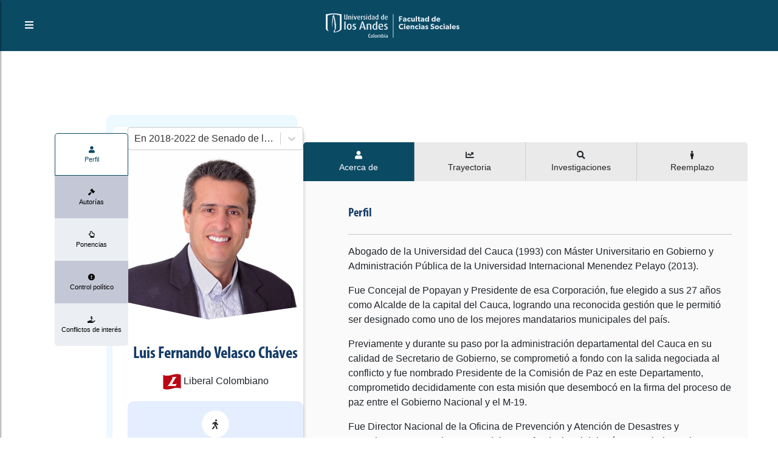

--- FILE ---
content_type: text/html; charset=utf-8
request_url: https://congresovisible.uniandes.edu.co/congresistas/perfil/luis-fernando-velasco-chaves/92/
body_size: 17023
content:
<!DOCTYPE html><html lang="es"><head><meta name="viewport" content="width=device-width"/><meta charSet="utf-8"/><title>Luis Fernando Velasco Cháves | Perfil congresista | Congreso Visible </title><meta name="description" content="Abogado de la Universidad del Cauca (1993) con Máster Universitario en Gobierno y Administración Pública de la Universidad Internacional Menendez Pelayo (2013).Fue Concejal de Popayan y Presidente de esa Corporación, fue elegido a sus 27 años como Alcalde de la capital del Cauca, logrando una reconocida gestión que le permitió ser designado como uno de los mejores mandatarios municipales del país.Previamente y durante su paso por la administración departamental del Cauca en su calidad de Secretario de Gobierno, se comprometió a fondo con la salida negociada al conflicto y fue nombrado Presidente de la Comisión de Paz en este Departamento, comprometido decididamente con esta misión que desembocó en la firma del proceso de paz entre el Gobierno Nacional y el M-19.Fue Director Nacional de la Oficina de Prevención y Atención de Desastres y posteriormente, con el concurso del sector fundacional del país que trabaja por la microempresa, fue designado Gerente de la Corporación para el Desarrollo de las Microempresas – Microempresa &amp;amp; Cía. Terminó su paso en la administración nacional de la época, como Consejero Presidencial y Coordinador del Plan Sur, logrando importantes avances en temas referentes a la erradicación y sustitución de cultivos ilícitos.En 1998, fue elegido Representante a la Cámara por el Departamento del Cauca iniciando un reconocido trabajo en el Congreso de la República que le permitió actuar durante dos períodos consecutivos. Durante la legislatura 1998 – 1999, fue Presidente de la Comisión Primera Constitucional.Durante su paso como Representante a la Cámara participó activamente como miembro de la Comisión de Paz, continuando sus permanentes esfuerzos en la búsqueda de salidas pacíficas al conflicto armado.En el 2006, fue Senador de la República.  Ha sido Senador por 3 periodos: 2006-2010; 2010-2014 y 2014-2018.Fuente: http://luisfernandovelasco.com/2009/content/view/12/27/"/><meta name="keywords" content="Congreso Colombia, Democracia, Colombia, Senado, Cámara de Representantes, Legislación, Congresistas, Partidos Políticos, Proyectos de Ley, Órdenes del día, Agenda Legislativa, Citaciones, Debates de Control Político, Comisiones, Actividad Legislativa, Transparencia, Actos Legislativos, Leyes,Elecciones, Bancadas, Enmiendas Constitucionales, Open Data, Parliamentary Monitoring"/><meta property="og:type" content="website"/><meta property="og:title" content="Luis Fernando Velasco Cháves | Perfil congresista | Congreso Visible"/><meta property="og:description" content="Abogado de la Universidad del Cauca (1993) con Máster Universitario en Gobierno y Administración Pública de la Universidad Internacional Menendez Pelayo (2013).Fue Concejal de Popayan y Presidente de esa Corporación, fue elegido a sus 27 años como Alcalde de la capital del Cauca, logrando una reconocida gestión que le permitió ser designado como uno de los mejores mandatarios municipales del país.Previamente y durante su paso por la administración departamental del Cauca en su calidad de Secretario de Gobierno, se comprometió a fondo con la salida negociada al conflicto y fue nombrado Presidente de la Comisión de Paz en este Departamento, comprometido decididamente con esta misión que desembocó en la firma del proceso de paz entre el Gobierno Nacional y el M-19.Fue Director Nacional de la Oficina de Prevención y Atención de Desastres y posteriormente, con el concurso del sector fundacional del país que trabaja por la microempresa, fue designado Gerente de la Corporación para el Desarrollo de las Microempresas – Microempresa &amp;amp; Cía. Terminó su paso en la administración nacional de la época, como Consejero Presidencial y Coordinador del Plan Sur, logrando importantes avances en temas referentes a la erradicación y sustitución de cultivos ilícitos.En 1998, fue elegido Representante a la Cámara por el Departamento del Cauca iniciando un reconocido trabajo en el Congreso de la República que le permitió actuar durante dos períodos consecutivos. Durante la legislatura 1998 – 1999, fue Presidente de la Comisión Primera Constitucional.Durante su paso como Representante a la Cámara participó activamente como miembro de la Comisión de Paz, continuando sus permanentes esfuerzos en la búsqueda de salidas pacíficas al conflicto armado.En el 2006, fue Senador de la República.  Ha sido Senador por 3 periodos: 2006-2010; 2010-2014 y 2014-2018.Fuente: http://luisfernandovelasco.com/2009/content/view/12/27/"/><meta property="og:image" content="https://congresovisible.uniandes.edu.co/favicon.png"/><meta property="og:url" content="https://congresovisible.uniandes.edu.co"/><meta property="og:site_name" content="Congreso Visible"/><meta name="twitter:url" content="https://congresovisible.uniandes.edu.co"/><meta name="twitter:title" content="Luis Fernando Velasco Cháves | Perfil congresista | Congreso Visible"/><meta name="twitter:description" content="Abogado de la Universidad del Cauca (1993) con Máster Universitario en Gobierno y Administración Pública de la Universidad Internacional Menendez Pelayo (2013).Fue Concejal de Popayan y Presidente de esa Corporación, fue elegido a sus 27 años como Alcalde de la capital del Cauca, logrando una reconocida gestión que le permitió ser designado como uno de los mejores mandatarios municipales del país.Previamente y durante su paso por la administración departamental del Cauca en su calidad de Secretario de Gobierno, se comprometió a fondo con la salida negociada al conflicto y fue nombrado Presidente de la Comisión de Paz en este Departamento, comprometido decididamente con esta misión que desembocó en la firma del proceso de paz entre el Gobierno Nacional y el M-19.Fue Director Nacional de la Oficina de Prevención y Atención de Desastres y posteriormente, con el concurso del sector fundacional del país que trabaja por la microempresa, fue designado Gerente de la Corporación para el Desarrollo de las Microempresas – Microempresa &amp;amp; Cía. Terminó su paso en la administración nacional de la época, como Consejero Presidencial y Coordinador del Plan Sur, logrando importantes avances en temas referentes a la erradicación y sustitución de cultivos ilícitos.En 1998, fue elegido Representante a la Cámara por el Departamento del Cauca iniciando un reconocido trabajo en el Congreso de la República que le permitió actuar durante dos períodos consecutivos. Durante la legislatura 1998 – 1999, fue Presidente de la Comisión Primera Constitucional.Durante su paso como Representante a la Cámara participó activamente como miembro de la Comisión de Paz, continuando sus permanentes esfuerzos en la búsqueda de salidas pacíficas al conflicto armado.En el 2006, fue Senador de la República.  Ha sido Senador por 3 periodos: 2006-2010; 2010-2014 y 2014-2018.Fuente: http://luisfernandovelasco.com/2009/content/view/12/27/"/><meta name="twitter:image" content="https://congresovisible.uniandes.edu.co/favicon.png"/><meta name="next-head-count" content="15"/><link rel="shortcut icon" href="https://congresovisible.uniandes.edu.co/favicon.png" type="image/png"/><meta property="og:image" content="https://congresovisible.uniandes.edu.co/favicon.png"/><meta name="google-site-verification" content="GDgcMRIRIpR5vZCufqRK7H82DR7vDWcdOqMfOtszd70"/><script async="" src="https://www.googletagmanager.com/gtag/js?id=UA-12403503-1"></script><script>
                            window.dataLayer = window.dataLayer || [];
                            function gtag(){dataLayer.push(arguments);}
                            gtag('js', new Date());
                          
                            gtag('config', 'UA-12403503-1');
                            </script><link rel="preload" href="/_next/static/css/5f155789fd1f6131.css" as="style"/><link rel="stylesheet" href="/_next/static/css/5f155789fd1f6131.css" data-n-g=""/><noscript data-n-css=""></noscript><script defer="" nomodule="" src="/_next/static/chunks/polyfills-5cd94c89d3acac5f.js"></script><script src="/_next/static/chunks/webpack-24ea407480fde4e1.js" defer=""></script><script src="/_next/static/chunks/framework-a070cbfff3c750c5.js" defer=""></script><script src="/_next/static/chunks/main-6256e76406fe9c4a.js" defer=""></script><script src="/_next/static/chunks/pages/_app-baa497fc64caf965.js" defer=""></script><script src="/_next/static/chunks/1673-29825ef2c1fd5e5d.js" defer=""></script><script src="/_next/static/chunks/pages/congresistas/perfil/%5B...props%5D-793c1c9305794076.js" defer=""></script><script src="/_next/static/6Ko27ES0iQiiGabGJFHZq/_buildManifest.js" defer=""></script><script src="/_next/static/6Ko27ES0iQiiGabGJFHZq/_ssgManifest.js" defer=""></script><script src="/_next/static/6Ko27ES0iQiiGabGJFHZq/_middlewareManifest.js" defer=""></script></head><body><div id="__next" data-reactroot=""><body><header><script type="application/ld+json">[{"@context":"http://schema.org/","@type":"wpHeader","url":"https://congresovisible.uniandes.edu.co","headline":"Congreso Visible","description":"En Congreso Visible encontrarás toda la información del congreso colombiano. Visitanos ahora e informate"},{"@context":"http://schema.org/","@type":"wpFooter","url":"https://congresovisible.uniandes.edu.co","headline":"Congreso Visible","description":"En Congreso Visible encontrarás toda la información del congreso colombiano","copyrightYear":"2021"}]</script><script type="application/ld+json">{"@context":"https://schema.org","@type":"WebSite","@id":"#website","url":"https://congresovisible.uniandes.edu.co","potentialAction":{"@type":"SearchAction","target":"https://congresovisible.uniandes.edu.co?s={search_term_string}","query-input":"required name=search_term_string"}}</script><script type="application/ld+json">{"@context":"http://schema.org","@type":"BreadcrumbList","itemListElement":[{"@type":"ListItem","position":1,"item":{"@id":"https://congresovisible.uniandes.edu.co","name":"Home"}}]}</script><nav><span class="building-info"><button type="button" class="toggleMenu"><i class="fas fa-bars"></i></button></span><div class="logos"><a href="/"><img class="cv center-block" src="/img/lg.svg" alt="Universidad de los Andes"/></a></div><div class="social-links"></div></nav><div class="cv-navbar"><button type="button" class="closeMenu"><i class="fas fa-times"></i></button><nav class="cv-links"><a href="/">Inicio</a><a href="/congresistas">Congresistas</a><a href="/democracia">Nuestra democracia</a><a href="/orden-del-dia">Actividad legislativa</a><a href="/comisiones">Comisiones</a><a href="/contenido-multimedia">Contenido multimedia</a><a href="/proyectos-de-ley">Proyectos de ley</a><a href="/datos/congreso-hoy/proyectos-de-ley">Datos</a><a href="/quesomos">¿Qué es Congreso Visible?</a></nav><div class="social-links"></div></div></header><main><div class="colorPicker"></div><div class="blackCap"></div><section class="profileSection no-overflow"><div class="background gradient"><ul class="bg-bubbles"><li></li><li></li><li></li><li></li><li></li><li></li><li></li><li></li><li></li><li></li></ul></div><div class="profileContainer"><div class="profilePhoto"><div class="subloader active"></div><div class="verticalProfileTabsContainer"><ul><li class="active"><a href="/congresistas/perfil/luis-fernando-velasco-chaves/92"><div class="icon"><i class="fa fa-user"></i></div><div class="desc"><p>Perfil</p></div></a></li><li><a href="/congresistas/perfil/autorias/luis-fernando-velasco-chaves/92"><div class="icon"><i class="fa fa-gavel"></i></div><div class="desc"><p>Autorías</p></div></a></li><li><a href="/congresistas/perfil/ponencias/luis-fernando-velasco-chaves/92"><div class="icon"><i class="far fa-hand-point-up"></i></div><div class="desc"><p>Ponencias</p></div></a></li><li><a href="/congresistas/perfil/citaciones/luis-fernando-velasco-chaves/92"><div class="icon"><i class="fas fa-exclamation-circle"></i></div><div class="desc"><p>Control político</p></div></a></li><li><a href="/congresistas/perfil/conflictos-de-interes/luis-fernando-velasco-chaves/92"><div class="icon"><i class="fas fa-hand-holding-usd"></i></div><div class="desc"><p>Conflictos de interés</p></div></a></li></ul></div><div class="PerfilFilter"><div class=""><style data-emotion="css b62m3t-container">.css-b62m3t-container{position:relative;box-sizing:border-box;}</style><div class=" css-b62m3t-container"><style data-emotion="css 7pg0cj-a11yText">.css-7pg0cj-a11yText{z-index:9999;border:0;clip:rect(1px, 1px, 1px, 1px);height:1px;width:1px;position:absolute;overflow:hidden;padding:0;white-space:nowrap;}</style><span id="react-select-309298-live-region" class="css-7pg0cj-a11yText"></span><span aria-live="polite" aria-atomic="false" aria-relevant="additions text" class="css-7pg0cj-a11yText"></span><style data-emotion="css 1s2u09g-control">.css-1s2u09g-control{-webkit-align-items:center;-webkit-box-align:center;-ms-flex-align:center;align-items:center;background-color:hsl(0, 0%, 100%);border-color:hsl(0, 0%, 80%);border-radius:4px;border-style:solid;border-width:1px;cursor:default;display:-webkit-box;display:-webkit-flex;display:-ms-flexbox;display:flex;-webkit-box-flex-wrap:wrap;-webkit-flex-wrap:wrap;-ms-flex-wrap:wrap;flex-wrap:wrap;-webkit-box-pack:justify;-webkit-justify-content:space-between;justify-content:space-between;min-height:38px;outline:0!important;position:relative;-webkit-transition:all 100ms;transition:all 100ms;box-sizing:border-box;}.css-1s2u09g-control:hover{border-color:hsl(0, 0%, 70%);}</style><div class="selectReact__value-container__control css-1s2u09g-control"><style data-emotion="css 1d8n9bt">.css-1d8n9bt{-webkit-align-items:center;-webkit-box-align:center;-ms-flex-align:center;align-items:center;display:grid;-webkit-flex:1;-ms-flex:1;flex:1;-webkit-box-flex-wrap:wrap;-webkit-flex-wrap:wrap;-ms-flex-wrap:wrap;flex-wrap:wrap;padding:2px 8px;-webkit-overflow-scrolling:touch;position:relative;overflow:hidden;box-sizing:border-box;}</style><div class="selectReact__value-container__value-container selectReact__value-container__value-container--has-value css-1d8n9bt"><style data-emotion="css qc6sy-singleValue">.css-qc6sy-singleValue{color:hsl(0, 0%, 20%);grid-area:1/1/2/3;margin-left:2px;margin-right:2px;max-width:100%;overflow:hidden;text-overflow:ellipsis;white-space:nowrap;box-sizing:border-box;}</style><div class="selectReact__value-container__single-value css-qc6sy-singleValue">En 2018-2022 de Senado de la República</div><style data-emotion="css ackcql">.css-ackcql{margin:2px;padding-bottom:2px;padding-top:2px;visibility:visible;color:hsl(0, 0%, 20%);-webkit-flex:1 1 auto;-ms-flex:1 1 auto;flex:1 1 auto;display:inline-grid;grid-area:1/1/2/3;grid-template-columns:0 min-content;box-sizing:border-box;}.css-ackcql:after{content:attr(data-value) " ";visibility:hidden;white-space:pre;grid-area:1/2;font:inherit;min-width:2px;border:0;margin:0;outline:0;padding:0;}</style><div class="selectReact__value-container__input-container css-ackcql" data-value=""><input type="text" class="selectReact__value-container__input" style="label:input;color:inherit;background:0;opacity:1;width:100%;grid-area:1 / 2;font:inherit;min-width:2px;border:0;margin:0;outline:0;padding:0" autoCapitalize="none" autoComplete="off" autoCorrect="off" id="react-select-309298-input" spellcheck="false" tabindex="0" value="" aria-autocomplete="list" aria-expanded="false" aria-haspopup="true" aria-controls="react-select-309298-listbox" aria-owns="react-select-309298-listbox" role="combobox"/></div></div><style data-emotion="css 1wy0on6">.css-1wy0on6{-webkit-align-items:center;-webkit-box-align:center;-ms-flex-align:center;align-items:center;-webkit-align-self:stretch;-ms-flex-item-align:stretch;align-self:stretch;display:-webkit-box;display:-webkit-flex;display:-ms-flexbox;display:flex;-webkit-flex-shrink:0;-ms-flex-negative:0;flex-shrink:0;box-sizing:border-box;}</style><div class="selectReact__value-container__indicators css-1wy0on6"><style data-emotion="css 1okebmr-indicatorSeparator">.css-1okebmr-indicatorSeparator{-webkit-align-self:stretch;-ms-flex-item-align:stretch;align-self:stretch;background-color:hsl(0, 0%, 80%);margin-bottom:8px;margin-top:8px;width:1px;box-sizing:border-box;}</style><span class="selectReact__value-container__indicator-separator css-1okebmr-indicatorSeparator"></span><style data-emotion="css tlfecz-indicatorContainer">.css-tlfecz-indicatorContainer{color:hsl(0, 0%, 80%);display:-webkit-box;display:-webkit-flex;display:-ms-flexbox;display:flex;padding:8px;-webkit-transition:color 150ms;transition:color 150ms;box-sizing:border-box;}.css-tlfecz-indicatorContainer:hover{color:hsl(0, 0%, 60%);}</style><div class="selectReact__value-container__indicator selectReact__value-container__dropdown-indicator css-tlfecz-indicatorContainer" aria-hidden="true"><style data-emotion="css 8mmkcg">.css-8mmkcg{display:inline-block;fill:currentColor;line-height:1;stroke:currentColor;stroke-width:0;}</style><svg height="20" width="20" viewBox="0 0 20 20" aria-hidden="true" focusable="false" class="css-8mmkcg"><path d="M4.516 7.548c0.436-0.446 1.043-0.481 1.576 0l3.908 3.747 3.908-3.747c0.533-0.481 1.141-0.446 1.574 0 0.436 0.445 0.408 1.197 0 1.615-0.406 0.418-4.695 4.502-4.695 4.502-0.217 0.223-0.502 0.335-0.787 0.335s-0.57-0.112-0.789-0.335c0 0-4.287-4.084-4.695-4.502s-0.436-1.17 0-1.615z"></path></svg></div></div></div></div><span class="error"></span></div></div><div class="photo"><img src="https://apicongresovisible.uniandes.edu.co/uploads/persona/92/figura-Luis Fernando Velasco-510px.jpg" alt="Luis Fernando Velasco Cháves"/></div><div class="name"><h5>Luis Fernando<!-- --> <!-- -->Velasco Cháves<!-- --> </h5></div><div class="job"><p><img src="https://apicongresovisible.uniandes.edu.co/uploads/imgs/partidos/logos/logoplca.jpg" alt="Liberal Colombiano"/>Liberal Colombiano</p></div><div class="littleProfileCard"><div class="icon"><i class="fas fa-walking"></i></div><div class="vertical-text"><small>Circunscripción</small><p>Circunscripción Nacional<!-- --> en <!-- -->...</p></div></div><div class="corporacion"><p>Senado de la República</p></div><div class="contact"><div class="social-links text-center"><a target="_blank" href="https://www.facebook.com/pages/Luis-Fernando-Velasco-Chaves/113799023630?fref=ts" rel="noreferrer"><img src="https://apicongresovisible.uniandes.edu.co/uploads/datoscontacto/6/datoContacto-facebook-64px.png" alt="Luis Fernando-Velasco Cháves-Facebook"/></a><a target="_blank" href="https://twitter.com/velascoluisf" rel="noreferrer"><img src="https://apicongresovisible.uniandes.edu.co/uploads/datoscontacto/9/datoContacto-twitter-64px.png" alt="Luis Fernando-Velasco Cháves-Twitter"/></a><a target="_blank" href="https://luisfernandovelasco.com.co/" rel="noreferrer"><img src="https://apicongresovisible.uniandes.edu.co/uploads/datoscontacto/8/datoContacto-sitio-64px.png" alt="Luis Fernando-Velasco Cháves-Página Web"/></a><a target="_blank" href="https://www.instagram.com/velascoluisf/" rel="noreferrer"><img src="https://apicongresovisible.uniandes.edu.co/uploads/datoscontacto/15/datoContacto-instagram-64px.png" alt="Luis Fernando-Velasco Cháves-Instagram"/></a></div></div></div><div class="verticalTabsContainer"><div class="subloader active"></div><div class="PerfilTabs"><ul><li class="active" data-ref="1"><div class="icon"><i class="fa fa-user"></i></div><div class="desc"><p>Acerca de</p></div></li><li data-ref="2"><div class="icon"><i class="fas fa-chart-line"></i></div><div class="desc"><p>Trayectoria</p></div></li><li data-ref="3"><div class="icon"><i class="fas fa-search"></i></div><div class="desc"><p>Investigaciones</p></div></li><li data-ref="4"><div class="icon"><i class="fas fa-male"></i></div><div class="desc"><p>Reemplazo</p></div></li></ul></div><div class="verticalTab active" data-ref="1"><div class="info one-columns"><div class="littleSection"><div class="title"><h5>Perfil</h5></div><hr/><div class="TextoFormateado"><p>Abogado de la Universidad del Cauca (1993) con Máster Universitario en Gobierno y Administración Pública de la Universidad Internacional Menendez Pelayo (2013).</p><p>Fue Concejal de Popayan y Presidente de esa Corporación, fue elegido a sus 27 años como Alcalde de la capital del Cauca, logrando una reconocida gestión que le permitió ser designado como uno de los mejores mandatarios municipales del país.</p><p>Previamente y durante su paso por la administración departamental del Cauca en su calidad de Secretario de Gobierno, se comprometió a fondo con la salida negociada al conflicto y fue nombrado Presidente de la Comisión de Paz en este Departamento, comprometido decididamente con esta misión que desembocó en la firma del proceso de paz entre el Gobierno Nacional y el M-19.</p><p>Fue Director Nacional de la Oficina de Prevención y Atención de Desastres y posteriormente, con el concurso del sector fundacional del país que trabaja por la microempresa, fue designado Gerente de la Corporación para el Desarrollo de las Microempresas – Microempresa &amp; Cía. Terminó su paso en la administración nacional de la época, como Consejero Presidencial y Coordinador del Plan Sur, logrando importantes avances en temas referentes a la erradicación y sustitución de cultivos ilícitos.</p><p>En 1998, fue elegido Representante a la Cámara por el Departamento del Cauca iniciando un reconocido trabajo en el Congreso de la República que le permitió actuar durante dos períodos consecutivos. Durante la legislatura 1998 – 1999, fue Presidente de la Comisión Primera Constitucional.</p><p>Durante su paso como Representante a la Cámara participó activamente como miembro de la Comisión de Paz, continuando sus permanentes esfuerzos en la búsqueda de salidas pacíficas al conflicto armado.</p><p>En el 2006, fue Senador de la República.  Ha sido Senador por 3 periodos: 2006-2010; 2010-2014 y 2014-2018.</p><p>Fuente: http://luisfernandovelasco.com/2009/content/view/12/27/</p></div></div></div><div class="info three-columns"><div class="littleProfileCard"><div class="icon"><i class="fas fa-graduation-cap"></i></div><div class="vertical-text"><small>Grado de estudio</small><p>Maestría</p></div></div><div class="littleProfileCard"><div class="icon"><i class="fas fa-graduation-cap"></i></div><div class="vertical-text"><small>Profesión</small><p>Abogado/a</p></div></div><div class="littleProfileCard"><div class="icon"><i class="far fa-clock"></i></div><div class="vertical-text"><small>Cuatrienio</small><p>2018-2022</p></div></div><div class="littleProfileCard"><div class="icon"><i class="fas fa-user"></i></div><div class="vertical-text"><small>Fecha de nacimiento</small><p>18 de octubre de 1964</p></div></div><div class="littleProfileCard"><div class="icon"><i class="fas fa-user"></i></div><div class="vertical-text"><small>Edad</small><p>61</p></div></div><div class="littleProfileCard"><div class="icon"><i class="fas fa-globe-americas"></i></div><div class="vertical-text"><small>Lugar de nacimiento</small><p>Popayán</p></div></div><div class="littleProfileCard"><div class="icon"><img src="https://apicongresovisible.uniandes.edu.co/uploads/generos/1/generos-masculino-64px.png" alt="Luis Fernando-Velasco Cháves-Masculino"/></div><div class="vertical-text"><small>Género</small><p>Masculino</p></div></div></div><div class="info one-columns"><div class="littleSection"><div class="title"><h5>Datos de contacto</h5></div><hr/></div></div><div class="info three-columns"><div class="littleProfileCard"><div class="icon"><img src="https://apicongresovisible.uniandes.edu.co/uploads/datoscontacto/3/datoContacto-WhatsApp-64px.png" alt="Luis Fernando-Velasco Cháves-Whatsapp"/></div><div class="vertical-text"><small>Whatsapp</small><p>3153357517</p></div></div><div class="littleProfileCard"><div class="icon"><img src="https://apicongresovisible.uniandes.edu.co/uploads/datoscontacto/12/datoContacto-youtube-64px.png" alt="Luis Fernando-Velasco Cháves-YouTube"/></div><div class="vertical-text"><small>YouTube</small><p>https://www.youtube.com/user/velascosenador</p></div></div><div class="littleProfileCard"><div class="icon"><img src="https://apicongresovisible.uniandes.edu.co/uploads/datoscontacto/2/datoContacto-Direccion-64px.png" alt="Luis Fernando-Velasco Cháves-Oficina"/></div><div class="vertical-text"><small>Oficina</small><p>203 Ed. Nuevo del Congreso</p></div></div><div class="littleProfileCard"><div class="icon"><img src="https://apicongresovisible.uniandes.edu.co/uploads/datoscontacto/5/datoContacto-telefono-64px.png" alt="Luis Fernando-Velasco Cháves-Teléfono Oficina"/></div><div class="vertical-text"><small>Teléfono Oficina</small><p>382 3000 ext: 3332 - 3333 - 4493</p></div></div><div class="littleProfileCard"><div class="icon"><img src="https://apicongresovisible.uniandes.edu.co/uploads/datoscontacto/1/datoContacto-correo-64px.png" alt="Luis Fernando-Velasco Cháves-Correo Electrónico"/></div><div class="vertical-text"><small>Correo Electrónico</small><p><a href="/cdn-cgi/l/email-protection" class="__cf_email__" data-cfemail="58342d312b762e3d34392b3b37763b30392e3d2b182b3d36393c37763f372e763b37">[email&#160;protected]</a></p></div></div></div></div><div class="verticalTab" data-ref="2"><div class="info one-columns"><div class="littleSection"><div class="title"><h5>Trayectoria pública</h5></div><hr/></div></div><div class="info three-columns"><div class="littleProfileCard wpadding relative"><div class="icon"><img src="assets/images/default_large.png" alt="Sin imagen"/></div><div class="description"><p><strong>Partido:</strong> <!-- -->S/N</p><p><strong>Cargo:</strong> <!-- -->Ministro del Interior</p><p><strong>Fecha de inicio:</strong> <!-- -->1 de mayo de 2023</p><p><strong>Fecha de finalización:</strong> <!-- -->3 de julio de 2024</p></div></div><div class="littleProfileCard wpadding relative"><div class="icon"><img src="assets/images/default_large.png" alt="Sin imagen"/></div><div class="description"><p><strong>Partido:</strong> <!-- -->S/N</p><p><strong>Cargo:</strong> <!-- -->Director general (e) de la Unidad Nacional para la Gestión del Riesgo de Desastres (UNGRD)</p><p><strong>Fecha de inicio:</strong> <!-- -->1 de abril de 2023</p><p><strong>Fecha de finalización:</strong> <!-- -->Sin fecha</p></div></div><div class="littleProfileCard wpadding relative"><div class="icon"><img src="assets/images/default_large.png" alt="Sin imagen"/></div><div class="description"><p><strong>Partido:</strong> <!-- -->S/N</p><p><strong>Cargo:</strong> <!-- -->Consejero para las Regiones</p><p><strong>Fecha de inicio:</strong> <!-- -->24 de agosto de 2022</p><p><strong>Fecha de finalización:</strong> <!-- -->30 de abril de 2023</p></div></div><div class="littleProfileCard wpadding relative"><div class="icon"><img src="https://apicongresovisible.uniandes.edu.co/uploads/imgs/partidos/logos/LOGOS_-BLOQUE_PACIFICO-IRI-RAP_PACIFICO-03_1.jpg" alt="BLOQUE PACÍFICO | ALIANZA IRI - RAP PACÍFICO"/></div><div class="description"><p><strong>Partido:</strong> <!-- -->BLOQUE PACÍFICO | ALIANZA IRI - RAP PACÍFICO</p><p><strong>Cargo:</strong> <!-- -->Congresista</p><p><strong>Fecha de inicio:</strong> <!-- -->28 de abril de 2020</p><p><strong>Fecha de finalización:</strong> <!-- -->20 de julio de 2022</p></div></div><div class="littleProfileCard wpadding relative"><div class="icon"><img src="https://apicongresovisible.uniandes.edu.co/uploads/imgs/partidos/logos/logoplca.jpg" alt="Liberal Colombiano"/></div><div class="description"><p><strong>Partido:</strong> <!-- -->Liberal Colombiano</p><p><strong>Cargo:</strong> <!-- -->Senador</p><p><strong>Fecha de inicio:</strong> <!-- -->20 de julio de 2018</p><p><strong>Fecha de finalización:</strong> <!-- -->19 de julio de 2022</p></div></div><div class="littleProfileCard wpadding relative"><div class="icon"><img src="https://apicongresovisible.uniandes.edu.co/uploads/imgs/partidos/logos/logoplca.jpg" alt="Liberal Colombiano"/></div><div class="description"><p><strong>Partido:</strong> <!-- -->Liberal Colombiano</p><p><strong>Cargo:</strong> <!-- -->Senador</p><p><strong>Fecha de inicio:</strong> <!-- -->20 de julio de 2014</p><p><strong>Fecha de finalización:</strong> <!-- -->19 de julio de 2018</p></div></div><div class="littleProfileCard wpadding relative"><div class="icon"><img src="https://apicongresovisible.uniandes.edu.co/uploads/imgs/partidos/logos/logoplca.jpg" alt="Liberal Colombiano"/></div><div class="description"><p><strong>Partido:</strong> <!-- -->Liberal Colombiano</p><p><strong>Cargo:</strong> <!-- -->Senador</p><p><strong>Fecha de inicio:</strong> <!-- -->20 de julio de 2010</p><p><strong>Fecha de finalización:</strong> <!-- -->19 de julio de 2014</p></div></div><div class="littleProfileCard wpadding relative"><div class="icon"><img src="https://apicongresovisible.uniandes.edu.co/uploads/imgs/partidos/logos/logoplca.jpg" alt="Liberal Colombiano"/></div><div class="description"><p><strong>Partido:</strong> <!-- -->Liberal Colombiano</p><p><strong>Cargo:</strong> <!-- -->Senador</p><p><strong>Fecha de inicio:</strong> <!-- -->20 de julio de 2006</p><p><strong>Fecha de finalización:</strong> <!-- -->19 de julio de 2010</p></div></div><div class="littleProfileCard wpadding relative"><div class="icon"><img src="https://apicongresovisible.uniandes.edu.co/uploads/imgs/partidos/logos/Apertura_Liberal.jpg" alt="Movimiento Apertura Liberal"/></div><div class="description"><p><strong>Partido:</strong> <!-- -->Movimiento Apertura Liberal</p><p><strong>Cargo:</strong> <!-- -->Representante a la Cámara</p><p><strong>Fecha de inicio:</strong> <!-- -->20 de julio de 2002</p><p><strong>Fecha de finalización:</strong> <!-- -->19 de julio de 2006</p></div></div><div class="littleProfileCard wpadding relative"><div class="icon"><img src="https://apicongresovisible.uniandes.edu.co/uploads/imgs/partidos/logos/logoplca.jpg" alt="Liberal Colombiano"/></div><div class="description"><p><strong>Partido:</strong> <!-- -->Liberal Colombiano</p><p><strong>Cargo:</strong> <!-- -->Representante a la Cámara</p><p><strong>Fecha de inicio:</strong> <!-- -->20 de julio de 1998</p><p><strong>Fecha de finalización:</strong> <!-- -->19 de julio de 2002</p></div></div><div class="littleProfileCard wpadding relative"><div class="icon"><img src="https://apicongresovisible.uniandes.edu.co/uploads/imgs/partidos/logos/logoplca.jpg" alt="Liberal Colombiano"/></div><div class="description"><p><strong>Partido:</strong> <!-- -->Liberal Colombiano</p><p><strong>Cargo:</strong> <!-- -->c</p><p><strong>Fecha de inicio:</strong> <!-- -->1 de enero de 1992</p><p><strong>Fecha de finalización:</strong> <!-- -->1 de enero de 1995</p></div></div><div class="littleProfileCard wpadding relative"><div class="icon"><img src="https://apicongresovisible.uniandes.edu.co/uploads/imgs/partidos/logos/logoplca.jpg" alt="Liberal Colombiano"/></div><div class="description"><p><strong>Partido:</strong> <!-- -->Liberal Colombiano</p><p><strong>Cargo:</strong> <!-- -->c</p><p><strong>Fecha de inicio:</strong> <!-- -->1 de enero de 1988</p><p><strong>Fecha de finalización:</strong> <!-- -->1 de enero de 1992</p></div></div></div><div class="info one-columns"><div class="littleSection"><div class="title"><h5>Trayectoria privada</h5></div><hr/></div></div><div class="info three-columns"><p>Sin trayectoria asignada</p></div></div><div class="verticalTab" data-ref="3"><div class="info one-columns"><div class="littleSection"><div class="title"><h5>Investigaciones</h5></div><hr/></div></div><div class="info two-columns"><div class="littleProfileCard wpadding relative"><div class="icon"><i class="fas fa-search"></i></div><div class="description"><p><strong>Tipo de investigación:</strong> <!-- -->Atención: Absuelto luego de ser investigado por supuestos nexos con grupos armados ilegales.</p><p><strong>Detalles:</strong></p><div class="TextoFormateado"><p>Estuvo DETENIDO en el proceso de la PARAPOLÍTICA (31MAR08 - 30JUL08). La Corte Suprema de Justicia lo dejó en libertad al cambiar la acusación de concierto para delinquir a cohecho impropio. Recupera su curul al considerar la Corte  que eran falsas las acusaciones de colaboración con los paramilitares.Fue absuelto por la CSJ y la Procuraduría General de la Nación (05OCT09) al comprobarse un montaje en su contra. La Corte Suprema de Justicia profirió auto inhibitorio a favor de Velasco en el proceso que se le adelantaba por la llamada farcpolítica. (30NOV11).</p><p><br></p><p><br></p><p>http://www.elespectador.com/noticias/judicial/articulo-314236-archivan-investigaciones-contra-dos-congresistas-farcpolitica</p><p><br></p><p>Visto: enero 24/13	92</p></div></div></div><div class="littleProfileCard wpadding relative"><div class="icon"><i class="fas fa-search"></i></div><div class="description"><p><strong>Tipo de investigación:</strong> <!-- -->Atención: Archivada investigación preliminar por posible conflicto de intereses en la elección del Procurador.</p><p><strong>Detalles:</strong></p><div class="TextoFormateado"><p>La Sala Penal de la Corte profirió auto inhibitorio a favor de 28 senadores que habían sido denunciados por incurrir supuestamente en el delito de prevaricato por omisión debido a que para la fecha estarían siendo investigados por la Procuraduría General o tendrían algún familiar trabajando en el Ministerio Público. (22MAY14) La Corte Suprema de Justicia abrió investigación preliminar contra 27 senadores para esclarecer si alguno de ellos estaba impedido para hacer parte de la votación para elegir jefe del Ministerio Público y, pese a ello, no se declaró impedido e hizo parte de la misma. La idea es comprobar si hubo o no algún conflicto de intereses alrededor de la votación (13SEPT13).</p><p><br></p><p><br></p><p>http://www.elespectador.com/noticias/judicial/corte-investiga-27-senadores-articulo-446311</p><p><br></p><p>Tomado: septiembre 16/13</p><p><br></p><p>Tomado: julio 10/14	92</p></div></div></div></div></div><div class="verticalTab" data-ref="4"><div class="info one-columns"><div class="littleSection"><div class="title"><h5>Reemplazo</h5></div><hr/></div></div><div class="info one-columns"><div class="littleProfileCard wpadding relative"><div class="icon"><i class="fas fa-user"></i></div><div class="description text-center"><p><strong>Nombre:</strong> <!-- -->Guillermo García Realpe</p><p><strong>Periodo:</strong> <!-- -->2008-03-31 - 2008-07-30</p><a style="margin:auto" rel="noreferrer" target="_blank" href="/congresistas/perfil/luis-fernando-velasco-chaves/92" class="linkButton text-center"><i class="fas fa-chevron-right"></i></a></div></div></div></div></div></div></section></main><footer gtdtarget="5"><div class="footerInfo padding-35"><div class="container"><div class="row"><div class="col-md-4"><h3>Observaciones legales</h3><div class="TextoFormateado">Sin observaciones</div></div><div class="col-md-4"><h3>Enlaces de interés</h3><div class="row"><div class="col-sm-6"><div class="good-links"><a href="/congresistas">Congresistas</a><a href="/democracia">Nuestra democracia</a><a href="/orden-del-dia">Actividad legislativa</a><a href="/comisiones">Comisiones</a><a href="/contenido-multimedia">Contenido multimedia</a></div></div><div class="col-sm-6"><div class="good-links"><a href="/proyectos-de-ley">Proyectos de ley</a><a href="/datos/congreso-hoy/proyectos-de-ley">Datos</a><a href="/quesomos">¿Qué es Congreso Visible?</a></div></div></div></div><div class="col-md-4"><div class="logos"><a href="/"><img class="cv center-block" src="/img/congreso-logo-footer.svg" alt="Logo Congreso Visible"/></a><a href="/"><img class="andes center-block" src="/img/universidad-logo-footer.svg" alt="Logo Universidad de los Andes"/></a></div></div></div></div></div><div class="social-copy padding-25"><div class="social-links"></div><div class="copyright"><p>© 2021 - <a href="https://www.cidfares.com/">CID Fares</a> - Todos los derechos reservados</p></div></div></footer><script data-cfasync="false" src="/cdn-cgi/scripts/5c5dd728/cloudflare-static/email-decode.min.js"></script><script defer src="https://static.cloudflareinsights.com/beacon.min.js/vcd15cbe7772f49c399c6a5babf22c1241717689176015" integrity="sha512-ZpsOmlRQV6y907TI0dKBHq9Md29nnaEIPlkf84rnaERnq6zvWvPUqr2ft8M1aS28oN72PdrCzSjY4U6VaAw1EQ==" data-cf-beacon='{"version":"2024.11.0","token":"29adee5441cf4f6e91cfdb2115df27e4","server_timing":{"name":{"cfCacheStatus":true,"cfEdge":true,"cfExtPri":true,"cfL4":true,"cfOrigin":true,"cfSpeedBrain":true},"location_startswith":null}}' crossorigin="anonymous"></script>
</body></div><script id="__NEXT_DATA__" type="application/json">{"props":{"pageProps":{"data":{"id":92,"nombres":"Luis Fernando","apellidos":"Velasco Cháves","fechaNacimiento":"1964-10-18","municipio_id_nacimiento":8,"profesion_id":174,"genero_id":1,"fecha_fallecimiento":null,"perfil_educativo":"\u003cp\u003eAbogado de la Universidad del Cauca (1993) con Máster Universitario en Gobierno y Administración Pública de la Universidad Internacional Menendez Pelayo (2013).\u003c/p\u003e\u003cp\u003eFue Concejal de Popayan y Presidente de esa Corporación, fue elegido a sus 27 años como Alcalde de la capital del Cauca, logrando una reconocida gestión que le permitió ser designado como uno de los mejores mandatarios municipales del país.\u003c/p\u003e\u003cp\u003ePreviamente y durante su paso por la administración departamental del Cauca en su calidad de Secretario de Gobierno, se comprometió a fondo con la salida negociada al conflicto y fue nombrado Presidente de la Comisión de Paz en este Departamento, comprometido decididamente con esta misión que desembocó en la firma del proceso de paz entre el Gobierno Nacional y el M-19.\u003c/p\u003e\u003cp\u003eFue Director Nacional de la Oficina de Prevención y Atención de Desastres y posteriormente, con el concurso del sector fundacional del país que trabaja por la microempresa, fue designado Gerente de la Corporación para el Desarrollo de las Microempresas – Microempresa \u0026amp; Cía. Terminó su paso en la administración nacional de la época, como Consejero Presidencial y Coordinador del Plan Sur, logrando importantes avances en temas referentes a la erradicación y sustitución de cultivos ilícitos.\u003c/p\u003e\u003cp\u003eEn 1998, fue elegido Representante a la Cámara por el Departamento del Cauca iniciando un reconocido trabajo en el Congreso de la República que le permitió actuar durante dos períodos consecutivos. Durante la legislatura 1998 – 1999, fue Presidente de la Comisión Primera Constitucional.\u003c/p\u003e\u003cp\u003eDurante su paso como Representante a la Cámara participó activamente como miembro de la Comisión de Paz, continuando sus permanentes esfuerzos en la búsqueda de salidas pacíficas al conflicto armado.\u003c/p\u003e\u003cp\u003eEn el 2006, fue Senador de la República.  Ha sido Senador por 3 periodos: 2006-2010; 2010-2014 y 2014-2018.\u003c/p\u003e\u003cp\u003eFuente: http://luisfernandovelasco.com/2009/content/view/12/27/\u003c/p\u003e","grado_estudio_id":5,"activo":1,"congresista":{"id":92,"persona_id":92,"urlHojaVida":null,"reemplazado":0,"activo":1,"reemplazo":{"id":368,"persona_id_reemplazado":92,"persona_id_reemplaza":40,"fecha_inicio":"2008-03-31","fecha_fin":"2008-07-30","partido_id":null,"activo":1,"persona":{"id":40,"nombres":"Guillermo","apellidos":"García Realpe","fechaNacimiento":"1954-11-17","municipio_id_nacimiento":192,"profesion_id":174,"genero_id":1,"fecha_fallecimiento":null,"perfil_educativo":"\u003cp\u003eGuillermo García Realpe es un abogado y economista egresado de la Pontifica Universidad Javeriana, con maestría en Desarrollo Económico por la Universidad de Andalucía, España.\u003c/p\u003e\u003cp\u003eNacido en el municipio de La Cruz, Nariño, este abogado, economista y político colombiano pertenece al Partido Liberal y actualmente es Senador de la República, integrante de la Comisión Quinta del Senado.\u003c/p\u003e\u003cp\u003eHa desempeñado importantes cargos tanto a nivel regional como nacional. Fue concejal de Pasto y diputado de la asamblea de Nariño y entre 1994 y 1997 trabajó para el Ministerio del Interior, como asesor y Secretario General, siendo Ministro Horacio Serpa.\u003c/p\u003e\u003cp\u003eFue candidato a la Gobernación de Nariño en 2000 y 2003. Se desempeñó como Secretario de Hacienda de Nariño y Secretario de Gobierno de ese departamento.\u003c/p\u003e\u003cp\u003eEn las elecciones de 2010 fue elegido en propiedad como Senador de la República, cargo que ocupa en la actualidad. En 2012 fue elegido vicepresidente del Senado de la República.\u003c/p\u003e\u003cp\u003eEl senador Guillermo García Realpe, se destaca por ser un defensor de los derechos de los animales, pertenece a la bancada animalista del Congreso, es un aliado de la defensa del medio ambiente y trabajador incansable por el agro y los campesinos colombianos. Además es un aliado incondicional en la búsqueda de la paz nacional y en lograr precios justos en los combustibles.\u003c/p\u003e","grado_estudio_id":5,"activo":1,"lugar_nacimiento":{"id":192,"nombre":"La Cruz","departamento_id":23,"departamento":{"id":23,"nombre":"Nariño"}},"imagenes":[{"id":100,"persona_id":40,"imagen":"fotos_perfil/Guillermo_Garcia_Realpe.jpg","activo":1,"usercreated":null,"usermodifed":null,"created_at":null,"updated_at":null},{"id":101,"persona_id":40,"imagen":"fotos_perfil/Guillermo_Garcia_Realpe.jpg","activo":1,"usercreated":null,"usermodifed":null,"created_at":null,"updated_at":null},{"id":102,"persona_id":40,"imagen":"fotos_perfil/Guillermo_Garcia_Realpe.jpg","activo":1,"usercreated":null,"usermodifed":null,"created_at":null,"updated_at":null}],"profesion":{"id":174,"nombre":"Abogado/a"}},"congresista":{"id":40,"persona_id":40,"urlHojaVida":null,"reemplazado":1,"activo":1,"detalle":[{"id":2611,"congresista_id":40,"corporacion_id":2,"cuatrienio_id":8,"partido_id":2,"curul_id":262,"circunscripcion_id":35,"departamento_id_mayor_votacion":null,"activo":1,"departamento":null,"corporacion":{"id":2,"nombre":"Senado de la República","descripcion":"Esta es senado","activo":1},"cuatrienio":{"id":8,"nombre":"2018-2022","fechaInicio":2018,"fechaFin":2022,"activo":1},"partido":{"id":2,"nombre":"Liberal Colombiano","resenaHistorica":"\u003cp\u003e​\u003cspan style=\"color: rgb(204, 0, 0); font-family: azkidenz, Verdana, Geneva, sans-serif; font-size: 40px; font-style: normal; font-variant-ligatures: normal; font-variant-caps: normal; font-weight: 700; letter-spacing: normal; orphans: 2; text-align: center; text-indent: 0px; text-transform: none; white-space: normal; widows: 2; word-spacing: 0px; -webkit-text-stroke-width: 0px; background-color: rgb(255, 255, 255); text-decoration-thickness: initial; text-decoration-style: initial; text-decoration-color: initial; display: inline !important; float: none;\"\u003e\u003ca href=\"https://www.partidoliberal.org.co/quienes-somos.php?id=19\" target=\"_blank\"\u003e¿Quiénes somos?\u003c/a\u003e\u003c/span\u003e​\u003cbr\u003e\u003c/p\u003e","lineamientos":"\u003cp\u003e1.- El Partido Liberal Colombiano es el partido del pueblo. Tiene carácter pluralista y constituye una coalición de matices de izquierda democrática, cuya misión consiste en trabajar por resolver los problemas estructurales, económicos, sociales, culturales y políticos, nacionales y regionales, mediante la intervención del Estado. 2.- El Partido Liberal tiene su razón de ser en la promoción del ser humano y la defensa de los derechos fundamentales de las personas, entre otros, el derecho a la vida, a la libertad, a la salud, al trabajo, a la educación, al desarrollo cultural, a la equidad, incluyendo la de género, a la solidaridad, a la libre asociación y a un desarrollo social sustentado fundamentalmente en la educación y la salud públicas. Para el Partido Liberal, el Estado y la economía están al servicio de los seres humanos. 3.- El Partido Liberal está comprometido con la defensa y promoción de las comunidades regionales y locales, la evolución de sus propias culturas en un ambiente de pluralidad étnica y un medio ambiente sano, con servicios públicos a costos razonables que satisfagan sus necesidades básicas, en especial vivienda digna, así como condiciones democráticas que garanticen su desarrollo autónomo en armonía con el desarrollo de la Nación. El Partido Liberal reitera su convicción de que la autonomía regional y local favorecen la democracia y garantizan la unidad y el desarrollo equilibrado del país. 4.- El Partido Liberal apoya y promueve las organizaciones sindicales de la ciudad y del campo, las organizaciones de empresarios, al igual que las instituciones de economía solidaria. 5.- El Partido Liberal defiende y promueve el uso racional y sostenible de la diversidad, la profundización en las investigaciones del genoma humano y el acceso de toda la población a los bienes tecnológicos, científicos y culturales. El medio ambiente será parte integral de la concepción que el Partido tenga del desarrollo económico. 6.- El Partido Liberal se compromete a buscar la solución de los conflictos existentes en el seno de la sociedad colombiana, incluyendo los armados, por medio de la deliberación, la concertación y la negociación política, entendiendo estos procesos como el desarrollo de una función de Estado que debe materializarse en reformas económicas, políticas y sociales que hagan posible la reconciliación. 7.- El Partido Liberal promoverá el liderazgo juvenil y la participación directa de los jóvenes en los procesos políticos que decidan los destinos del país, para contribuir al fortalecimiento del sistema democrático y la renovación política. 8.- El Partido liberal abandera la defensa irrestricta de los Derechos Humanos y del Derecho Internacional Humanitario. Ningún atropello a ellos podrá hacerse en Colombia a nombre del Partido Liberal. 9.- El Partido Liberal, ha reconocido y reconoce el papel que juega la economía de mercado en el proceso económico y social; este reconocimiento está en un todo de acuerdo con los postulados de la Social Democracia Internacional. El Estado impulsará y promoverá la economía de mercado garantizando siempre la igualdad de oportunidades para todas las personas. El Partido se compromete, así mismo, a promover la competencia entre las empresas, a combatir y regular los monopolios y las posiciones dominantes en los mercado, de manera especial, en el de los medios masivos de comunicación social. El Partido Liberal Colombiano defiende el principio fundamental de: \"Tanto mercado como sea posible, tanto Estado como sea necesario\", en contraste con las formulaciones neoliberales que promueve el capitalismo salvaje. 10. El Partido Liberal Colombiano profundizará en el proceso de democratización interna. Así mismo, promoverá programas de capacitación para fortalecer sus líderes y el establecimiento de canales de comunicación con la comunidad y con la militancia del Partido. 11. La afiliación del Partido Liberal Colombiano a la Internacional Socialista lo vincula a las corrientes del pensamiento contemporáneo. Su ingreso, debe servir a los países latinoamericanos como vehículo necesario para que los gobiernos del mundo regidos por la socialdemocracia, ayuden a obtener los resultados concretos en la lucha por la igualdad. Tales resultados deben significar una mayor y más justa participación en el comercio internacional y el acceso al capital que permita un desarrollo económico a bajos costos. 12. El principio de la función social de la propiedad ha sido y continuará siendo bandera del Partido Liberal Colombiano. 13 Para el Partido Liberal Colombiano, la globalización no puede significar que los países desarrollados impongan a los países en desarrollo sus intereses comerciales, financieros y culturales. En este sentido, el Partido se compromete a trabajar con intensidad por una economía global debidamente regulada. 14. El Partido Liberal Colombiano promoverá, en el marco de las relaciones internacionales, la integración regional, el respeto por la autodeterminación de los pueblos, la no intervención y la prevalencia de la justicia social sobre los intereses particulares. Igualmente, promoverá el desarrollo integral de las zonas de frontera. 15. El Partido Liberal Colombiano propenderá por una sociedad y una economía que estén en función del pleno empleo y por la realización de una seguridad social integral para todos los habitantes. 16. El Partido Liberal Colombiano manifiesta con firmeza que, Colombia solo alcanzará su madurez democrática y la paz, cuando se recuperen los valores éticos en el comportamiento social de los individuos, empezando por los dirigentes de los partidos políticos, de la empresa privada y de las organizaciones sociales. En consecuencia, declara una lucha frontal contra la corrupción. 17. El Partido Liberal Colombiano es el partido del libre examen, de la tolerancia y en sus deliberaciones internas practicará la crítica y la autocrítica. 18. Los anteriores son los principios rectores del Partido Liberal Colombiano.\u003c/p\u003e","lugar":"Bogotá","fechaDeCreacion":"1969-12-31","estatutos":"\u003cp\u003ehttp://bit.ly/hWqyzd\u003c/p\u003e","color":"#e30713","partidoActivo":1,"activo":1,"partido_imagen":[{"id":319,"partido_id":2,"imagen":"imgs/partidos/logos/logoplca.jpg","activo":1},{"id":320,"partido_id":2,"imagen":"imgs/partidos/logos/logoplca.jpg","activo":1},{"id":321,"partido_id":2,"imagen":"imgs/partidos/logos/logoplca.jpg","activo":1}]},"circunscripcion":{"id":35,"nombre":"Circunscripción Nacional","departamento_id":null,"activo":1}},{"id":2312,"congresista_id":40,"corporacion_id":2,"cuatrienio_id":7,"partido_id":2,"curul_id":null,"circunscripcion_id":35,"departamento_id_mayor_votacion":23,"activo":1,"departamento":{"id":23,"region_id":8,"nombre":"Nariño","activo":1},"corporacion":{"id":2,"nombre":"Senado de la República","descripcion":"Esta es senado","activo":1},"cuatrienio":{"id":7,"nombre":"2014-2018","fechaInicio":2014,"fechaFin":2018,"activo":1},"partido":{"id":2,"nombre":"Liberal Colombiano","resenaHistorica":"\u003cp\u003e​\u003cspan style=\"color: rgb(204, 0, 0); font-family: azkidenz, Verdana, Geneva, sans-serif; font-size: 40px; font-style: normal; font-variant-ligatures: normal; font-variant-caps: normal; font-weight: 700; letter-spacing: normal; orphans: 2; text-align: center; text-indent: 0px; text-transform: none; white-space: normal; widows: 2; word-spacing: 0px; -webkit-text-stroke-width: 0px; background-color: rgb(255, 255, 255); text-decoration-thickness: initial; text-decoration-style: initial; text-decoration-color: initial; display: inline !important; float: none;\"\u003e\u003ca href=\"https://www.partidoliberal.org.co/quienes-somos.php?id=19\" target=\"_blank\"\u003e¿Quiénes somos?\u003c/a\u003e\u003c/span\u003e​\u003cbr\u003e\u003c/p\u003e","lineamientos":"\u003cp\u003e1.- El Partido Liberal Colombiano es el partido del pueblo. Tiene carácter pluralista y constituye una coalición de matices de izquierda democrática, cuya misión consiste en trabajar por resolver los problemas estructurales, económicos, sociales, culturales y políticos, nacionales y regionales, mediante la intervención del Estado. 2.- El Partido Liberal tiene su razón de ser en la promoción del ser humano y la defensa de los derechos fundamentales de las personas, entre otros, el derecho a la vida, a la libertad, a la salud, al trabajo, a la educación, al desarrollo cultural, a la equidad, incluyendo la de género, a la solidaridad, a la libre asociación y a un desarrollo social sustentado fundamentalmente en la educación y la salud públicas. Para el Partido Liberal, el Estado y la economía están al servicio de los seres humanos. 3.- El Partido Liberal está comprometido con la defensa y promoción de las comunidades regionales y locales, la evolución de sus propias culturas en un ambiente de pluralidad étnica y un medio ambiente sano, con servicios públicos a costos razonables que satisfagan sus necesidades básicas, en especial vivienda digna, así como condiciones democráticas que garanticen su desarrollo autónomo en armonía con el desarrollo de la Nación. El Partido Liberal reitera su convicción de que la autonomía regional y local favorecen la democracia y garantizan la unidad y el desarrollo equilibrado del país. 4.- El Partido Liberal apoya y promueve las organizaciones sindicales de la ciudad y del campo, las organizaciones de empresarios, al igual que las instituciones de economía solidaria. 5.- El Partido Liberal defiende y promueve el uso racional y sostenible de la diversidad, la profundización en las investigaciones del genoma humano y el acceso de toda la población a los bienes tecnológicos, científicos y culturales. El medio ambiente será parte integral de la concepción que el Partido tenga del desarrollo económico. 6.- El Partido Liberal se compromete a buscar la solución de los conflictos existentes en el seno de la sociedad colombiana, incluyendo los armados, por medio de la deliberación, la concertación y la negociación política, entendiendo estos procesos como el desarrollo de una función de Estado que debe materializarse en reformas económicas, políticas y sociales que hagan posible la reconciliación. 7.- El Partido Liberal promoverá el liderazgo juvenil y la participación directa de los jóvenes en los procesos políticos que decidan los destinos del país, para contribuir al fortalecimiento del sistema democrático y la renovación política. 8.- El Partido liberal abandera la defensa irrestricta de los Derechos Humanos y del Derecho Internacional Humanitario. Ningún atropello a ellos podrá hacerse en Colombia a nombre del Partido Liberal. 9.- El Partido Liberal, ha reconocido y reconoce el papel que juega la economía de mercado en el proceso económico y social; este reconocimiento está en un todo de acuerdo con los postulados de la Social Democracia Internacional. El Estado impulsará y promoverá la economía de mercado garantizando siempre la igualdad de oportunidades para todas las personas. El Partido se compromete, así mismo, a promover la competencia entre las empresas, a combatir y regular los monopolios y las posiciones dominantes en los mercado, de manera especial, en el de los medios masivos de comunicación social. El Partido Liberal Colombiano defiende el principio fundamental de: \"Tanto mercado como sea posible, tanto Estado como sea necesario\", en contraste con las formulaciones neoliberales que promueve el capitalismo salvaje. 10. El Partido Liberal Colombiano profundizará en el proceso de democratización interna. Así mismo, promoverá programas de capacitación para fortalecer sus líderes y el establecimiento de canales de comunicación con la comunidad y con la militancia del Partido. 11. La afiliación del Partido Liberal Colombiano a la Internacional Socialista lo vincula a las corrientes del pensamiento contemporáneo. Su ingreso, debe servir a los países latinoamericanos como vehículo necesario para que los gobiernos del mundo regidos por la socialdemocracia, ayuden a obtener los resultados concretos en la lucha por la igualdad. Tales resultados deben significar una mayor y más justa participación en el comercio internacional y el acceso al capital que permita un desarrollo económico a bajos costos. 12. El principio de la función social de la propiedad ha sido y continuará siendo bandera del Partido Liberal Colombiano. 13 Para el Partido Liberal Colombiano, la globalización no puede significar que los países desarrollados impongan a los países en desarrollo sus intereses comerciales, financieros y culturales. En este sentido, el Partido se compromete a trabajar con intensidad por una economía global debidamente regulada. 14. El Partido Liberal Colombiano promoverá, en el marco de las relaciones internacionales, la integración regional, el respeto por la autodeterminación de los pueblos, la no intervención y la prevalencia de la justicia social sobre los intereses particulares. Igualmente, promoverá el desarrollo integral de las zonas de frontera. 15. El Partido Liberal Colombiano propenderá por una sociedad y una economía que estén en función del pleno empleo y por la realización de una seguridad social integral para todos los habitantes. 16. El Partido Liberal Colombiano manifiesta con firmeza que, Colombia solo alcanzará su madurez democrática y la paz, cuando se recuperen los valores éticos en el comportamiento social de los individuos, empezando por los dirigentes de los partidos políticos, de la empresa privada y de las organizaciones sociales. En consecuencia, declara una lucha frontal contra la corrupción. 17. El Partido Liberal Colombiano es el partido del libre examen, de la tolerancia y en sus deliberaciones internas practicará la crítica y la autocrítica. 18. Los anteriores son los principios rectores del Partido Liberal Colombiano.\u003c/p\u003e","lugar":"Bogotá","fechaDeCreacion":"1969-12-31","estatutos":"\u003cp\u003ehttp://bit.ly/hWqyzd\u003c/p\u003e","color":"#e30713","partidoActivo":1,"activo":1,"partido_imagen":[{"id":319,"partido_id":2,"imagen":"imgs/partidos/logos/logoplca.jpg","activo":1},{"id":320,"partido_id":2,"imagen":"imgs/partidos/logos/logoplca.jpg","activo":1},{"id":321,"partido_id":2,"imagen":"imgs/partidos/logos/logoplca.jpg","activo":1}]},"circunscripcion":{"id":35,"nombre":"Circunscripción Nacional","departamento_id":null,"activo":1}},{"id":1694,"congresista_id":40,"corporacion_id":2,"cuatrienio_id":6,"partido_id":2,"curul_id":null,"circunscripcion_id":35,"departamento_id_mayor_votacion":23,"activo":1,"departamento":{"id":23,"region_id":8,"nombre":"Nariño","activo":1},"corporacion":{"id":2,"nombre":"Senado de la República","descripcion":"Esta es senado","activo":1},"cuatrienio":{"id":6,"nombre":"2010-2014","fechaInicio":2010,"fechaFin":2014,"activo":1},"partido":{"id":2,"nombre":"Liberal Colombiano","resenaHistorica":"\u003cp\u003e​\u003cspan style=\"color: rgb(204, 0, 0); font-family: azkidenz, Verdana, Geneva, sans-serif; font-size: 40px; font-style: normal; font-variant-ligatures: normal; font-variant-caps: normal; font-weight: 700; letter-spacing: normal; orphans: 2; text-align: center; text-indent: 0px; text-transform: none; white-space: normal; widows: 2; word-spacing: 0px; -webkit-text-stroke-width: 0px; background-color: rgb(255, 255, 255); text-decoration-thickness: initial; text-decoration-style: initial; text-decoration-color: initial; display: inline !important; float: none;\"\u003e\u003ca href=\"https://www.partidoliberal.org.co/quienes-somos.php?id=19\" target=\"_blank\"\u003e¿Quiénes somos?\u003c/a\u003e\u003c/span\u003e​\u003cbr\u003e\u003c/p\u003e","lineamientos":"\u003cp\u003e1.- El Partido Liberal Colombiano es el partido del pueblo. Tiene carácter pluralista y constituye una coalición de matices de izquierda democrática, cuya misión consiste en trabajar por resolver los problemas estructurales, económicos, sociales, culturales y políticos, nacionales y regionales, mediante la intervención del Estado. 2.- El Partido Liberal tiene su razón de ser en la promoción del ser humano y la defensa de los derechos fundamentales de las personas, entre otros, el derecho a la vida, a la libertad, a la salud, al trabajo, a la educación, al desarrollo cultural, a la equidad, incluyendo la de género, a la solidaridad, a la libre asociación y a un desarrollo social sustentado fundamentalmente en la educación y la salud públicas. Para el Partido Liberal, el Estado y la economía están al servicio de los seres humanos. 3.- El Partido Liberal está comprometido con la defensa y promoción de las comunidades regionales y locales, la evolución de sus propias culturas en un ambiente de pluralidad étnica y un medio ambiente sano, con servicios públicos a costos razonables que satisfagan sus necesidades básicas, en especial vivienda digna, así como condiciones democráticas que garanticen su desarrollo autónomo en armonía con el desarrollo de la Nación. El Partido Liberal reitera su convicción de que la autonomía regional y local favorecen la democracia y garantizan la unidad y el desarrollo equilibrado del país. 4.- El Partido Liberal apoya y promueve las organizaciones sindicales de la ciudad y del campo, las organizaciones de empresarios, al igual que las instituciones de economía solidaria. 5.- El Partido Liberal defiende y promueve el uso racional y sostenible de la diversidad, la profundización en las investigaciones del genoma humano y el acceso de toda la población a los bienes tecnológicos, científicos y culturales. El medio ambiente será parte integral de la concepción que el Partido tenga del desarrollo económico. 6.- El Partido Liberal se compromete a buscar la solución de los conflictos existentes en el seno de la sociedad colombiana, incluyendo los armados, por medio de la deliberación, la concertación y la negociación política, entendiendo estos procesos como el desarrollo de una función de Estado que debe materializarse en reformas económicas, políticas y sociales que hagan posible la reconciliación. 7.- El Partido Liberal promoverá el liderazgo juvenil y la participación directa de los jóvenes en los procesos políticos que decidan los destinos del país, para contribuir al fortalecimiento del sistema democrático y la renovación política. 8.- El Partido liberal abandera la defensa irrestricta de los Derechos Humanos y del Derecho Internacional Humanitario. Ningún atropello a ellos podrá hacerse en Colombia a nombre del Partido Liberal. 9.- El Partido Liberal, ha reconocido y reconoce el papel que juega la economía de mercado en el proceso económico y social; este reconocimiento está en un todo de acuerdo con los postulados de la Social Democracia Internacional. El Estado impulsará y promoverá la economía de mercado garantizando siempre la igualdad de oportunidades para todas las personas. El Partido se compromete, así mismo, a promover la competencia entre las empresas, a combatir y regular los monopolios y las posiciones dominantes en los mercado, de manera especial, en el de los medios masivos de comunicación social. El Partido Liberal Colombiano defiende el principio fundamental de: \"Tanto mercado como sea posible, tanto Estado como sea necesario\", en contraste con las formulaciones neoliberales que promueve el capitalismo salvaje. 10. El Partido Liberal Colombiano profundizará en el proceso de democratización interna. Así mismo, promoverá programas de capacitación para fortalecer sus líderes y el establecimiento de canales de comunicación con la comunidad y con la militancia del Partido. 11. La afiliación del Partido Liberal Colombiano a la Internacional Socialista lo vincula a las corrientes del pensamiento contemporáneo. Su ingreso, debe servir a los países latinoamericanos como vehículo necesario para que los gobiernos del mundo regidos por la socialdemocracia, ayuden a obtener los resultados concretos en la lucha por la igualdad. Tales resultados deben significar una mayor y más justa participación en el comercio internacional y el acceso al capital que permita un desarrollo económico a bajos costos. 12. El principio de la función social de la propiedad ha sido y continuará siendo bandera del Partido Liberal Colombiano. 13 Para el Partido Liberal Colombiano, la globalización no puede significar que los países desarrollados impongan a los países en desarrollo sus intereses comerciales, financieros y culturales. En este sentido, el Partido se compromete a trabajar con intensidad por una economía global debidamente regulada. 14. El Partido Liberal Colombiano promoverá, en el marco de las relaciones internacionales, la integración regional, el respeto por la autodeterminación de los pueblos, la no intervención y la prevalencia de la justicia social sobre los intereses particulares. Igualmente, promoverá el desarrollo integral de las zonas de frontera. 15. El Partido Liberal Colombiano propenderá por una sociedad y una economía que estén en función del pleno empleo y por la realización de una seguridad social integral para todos los habitantes. 16. El Partido Liberal Colombiano manifiesta con firmeza que, Colombia solo alcanzará su madurez democrática y la paz, cuando se recuperen los valores éticos en el comportamiento social de los individuos, empezando por los dirigentes de los partidos políticos, de la empresa privada y de las organizaciones sociales. En consecuencia, declara una lucha frontal contra la corrupción. 17. El Partido Liberal Colombiano es el partido del libre examen, de la tolerancia y en sus deliberaciones internas practicará la crítica y la autocrítica. 18. Los anteriores son los principios rectores del Partido Liberal Colombiano.\u003c/p\u003e","lugar":"Bogotá","fechaDeCreacion":"1969-12-31","estatutos":"\u003cp\u003ehttp://bit.ly/hWqyzd\u003c/p\u003e","color":"#e30713","partidoActivo":1,"activo":1,"partido_imagen":[{"id":319,"partido_id":2,"imagen":"imgs/partidos/logos/logoplca.jpg","activo":1},{"id":320,"partido_id":2,"imagen":"imgs/partidos/logos/logoplca.jpg","activo":1},{"id":321,"partido_id":2,"imagen":"imgs/partidos/logos/logoplca.jpg","activo":1}]},"circunscripcion":{"id":35,"nombre":"Circunscripción Nacional","departamento_id":null,"activo":1}},{"id":1529,"congresista_id":40,"corporacion_id":2,"cuatrienio_id":4,"partido_id":2,"curul_id":null,"circunscripcion_id":35,"departamento_id_mayor_votacion":11,"activo":1,"departamento":{"id":11,"region_id":8,"nombre":"Cauca","activo":1},"corporacion":{"id":2,"nombre":"Senado de la República","descripcion":"Esta es senado","activo":1},"cuatrienio":{"id":4,"nombre":"2002-2006","fechaInicio":2002,"fechaFin":2006,"activo":1},"partido":{"id":2,"nombre":"Liberal Colombiano","resenaHistorica":"\u003cp\u003e​\u003cspan style=\"color: rgb(204, 0, 0); font-family: azkidenz, Verdana, Geneva, sans-serif; font-size: 40px; font-style: normal; font-variant-ligatures: normal; font-variant-caps: normal; font-weight: 700; letter-spacing: normal; orphans: 2; text-align: center; text-indent: 0px; text-transform: none; white-space: normal; widows: 2; word-spacing: 0px; -webkit-text-stroke-width: 0px; background-color: rgb(255, 255, 255); text-decoration-thickness: initial; text-decoration-style: initial; text-decoration-color: initial; display: inline !important; float: none;\"\u003e\u003ca href=\"https://www.partidoliberal.org.co/quienes-somos.php?id=19\" target=\"_blank\"\u003e¿Quiénes somos?\u003c/a\u003e\u003c/span\u003e​\u003cbr\u003e\u003c/p\u003e","lineamientos":"\u003cp\u003e1.- El Partido Liberal Colombiano es el partido del pueblo. Tiene carácter pluralista y constituye una coalición de matices de izquierda democrática, cuya misión consiste en trabajar por resolver los problemas estructurales, económicos, sociales, culturales y políticos, nacionales y regionales, mediante la intervención del Estado. 2.- El Partido Liberal tiene su razón de ser en la promoción del ser humano y la defensa de los derechos fundamentales de las personas, entre otros, el derecho a la vida, a la libertad, a la salud, al trabajo, a la educación, al desarrollo cultural, a la equidad, incluyendo la de género, a la solidaridad, a la libre asociación y a un desarrollo social sustentado fundamentalmente en la educación y la salud públicas. Para el Partido Liberal, el Estado y la economía están al servicio de los seres humanos. 3.- El Partido Liberal está comprometido con la defensa y promoción de las comunidades regionales y locales, la evolución de sus propias culturas en un ambiente de pluralidad étnica y un medio ambiente sano, con servicios públicos a costos razonables que satisfagan sus necesidades básicas, en especial vivienda digna, así como condiciones democráticas que garanticen su desarrollo autónomo en armonía con el desarrollo de la Nación. El Partido Liberal reitera su convicción de que la autonomía regional y local favorecen la democracia y garantizan la unidad y el desarrollo equilibrado del país. 4.- El Partido Liberal apoya y promueve las organizaciones sindicales de la ciudad y del campo, las organizaciones de empresarios, al igual que las instituciones de economía solidaria. 5.- El Partido Liberal defiende y promueve el uso racional y sostenible de la diversidad, la profundización en las investigaciones del genoma humano y el acceso de toda la población a los bienes tecnológicos, científicos y culturales. El medio ambiente será parte integral de la concepción que el Partido tenga del desarrollo económico. 6.- El Partido Liberal se compromete a buscar la solución de los conflictos existentes en el seno de la sociedad colombiana, incluyendo los armados, por medio de la deliberación, la concertación y la negociación política, entendiendo estos procesos como el desarrollo de una función de Estado que debe materializarse en reformas económicas, políticas y sociales que hagan posible la reconciliación. 7.- El Partido Liberal promoverá el liderazgo juvenil y la participación directa de los jóvenes en los procesos políticos que decidan los destinos del país, para contribuir al fortalecimiento del sistema democrático y la renovación política. 8.- El Partido liberal abandera la defensa irrestricta de los Derechos Humanos y del Derecho Internacional Humanitario. Ningún atropello a ellos podrá hacerse en Colombia a nombre del Partido Liberal. 9.- El Partido Liberal, ha reconocido y reconoce el papel que juega la economía de mercado en el proceso económico y social; este reconocimiento está en un todo de acuerdo con los postulados de la Social Democracia Internacional. El Estado impulsará y promoverá la economía de mercado garantizando siempre la igualdad de oportunidades para todas las personas. El Partido se compromete, así mismo, a promover la competencia entre las empresas, a combatir y regular los monopolios y las posiciones dominantes en los mercado, de manera especial, en el de los medios masivos de comunicación social. El Partido Liberal Colombiano defiende el principio fundamental de: \"Tanto mercado como sea posible, tanto Estado como sea necesario\", en contraste con las formulaciones neoliberales que promueve el capitalismo salvaje. 10. El Partido Liberal Colombiano profundizará en el proceso de democratización interna. Así mismo, promoverá programas de capacitación para fortalecer sus líderes y el establecimiento de canales de comunicación con la comunidad y con la militancia del Partido. 11. La afiliación del Partido Liberal Colombiano a la Internacional Socialista lo vincula a las corrientes del pensamiento contemporáneo. Su ingreso, debe servir a los países latinoamericanos como vehículo necesario para que los gobiernos del mundo regidos por la socialdemocracia, ayuden a obtener los resultados concretos en la lucha por la igualdad. Tales resultados deben significar una mayor y más justa participación en el comercio internacional y el acceso al capital que permita un desarrollo económico a bajos costos. 12. El principio de la función social de la propiedad ha sido y continuará siendo bandera del Partido Liberal Colombiano. 13 Para el Partido Liberal Colombiano, la globalización no puede significar que los países desarrollados impongan a los países en desarrollo sus intereses comerciales, financieros y culturales. En este sentido, el Partido se compromete a trabajar con intensidad por una economía global debidamente regulada. 14. El Partido Liberal Colombiano promoverá, en el marco de las relaciones internacionales, la integración regional, el respeto por la autodeterminación de los pueblos, la no intervención y la prevalencia de la justicia social sobre los intereses particulares. Igualmente, promoverá el desarrollo integral de las zonas de frontera. 15. El Partido Liberal Colombiano propenderá por una sociedad y una economía que estén en función del pleno empleo y por la realización de una seguridad social integral para todos los habitantes. 16. El Partido Liberal Colombiano manifiesta con firmeza que, Colombia solo alcanzará su madurez democrática y la paz, cuando se recuperen los valores éticos en el comportamiento social de los individuos, empezando por los dirigentes de los partidos políticos, de la empresa privada y de las organizaciones sociales. En consecuencia, declara una lucha frontal contra la corrupción. 17. El Partido Liberal Colombiano es el partido del libre examen, de la tolerancia y en sus deliberaciones internas practicará la crítica y la autocrítica. 18. Los anteriores son los principios rectores del Partido Liberal Colombiano.\u003c/p\u003e","lugar":"Bogotá","fechaDeCreacion":"1969-12-31","estatutos":"\u003cp\u003ehttp://bit.ly/hWqyzd\u003c/p\u003e","color":"#e30713","partidoActivo":1,"activo":1,"partido_imagen":[{"id":319,"partido_id":2,"imagen":"imgs/partidos/logos/logoplca.jpg","activo":1},{"id":320,"partido_id":2,"imagen":"imgs/partidos/logos/logoplca.jpg","activo":1},{"id":321,"partido_id":2,"imagen":"imgs/partidos/logos/logoplca.jpg","activo":1}]},"circunscripcion":{"id":35,"nombre":"Circunscripción Nacional","departamento_id":null,"activo":1}},{"id":1273,"congresista_id":40,"corporacion_id":2,"cuatrienio_id":2,"partido_id":2,"curul_id":262,"circunscripcion_id":35,"departamento_id_mayor_votacion":23,"activo":1,"departamento":{"id":23,"region_id":8,"nombre":"Nariño","activo":1},"corporacion":{"id":2,"nombre":"Senado de la República","descripcion":"Esta es senado","activo":1},"cuatrienio":{"id":2,"nombre":"2006-2010","fechaInicio":2006,"fechaFin":2010,"activo":1},"partido":{"id":2,"nombre":"Liberal Colombiano","resenaHistorica":"\u003cp\u003e​\u003cspan style=\"color: rgb(204, 0, 0); font-family: azkidenz, Verdana, Geneva, sans-serif; font-size: 40px; font-style: normal; font-variant-ligatures: normal; font-variant-caps: normal; font-weight: 700; letter-spacing: normal; orphans: 2; text-align: center; text-indent: 0px; text-transform: none; white-space: normal; widows: 2; word-spacing: 0px; -webkit-text-stroke-width: 0px; background-color: rgb(255, 255, 255); text-decoration-thickness: initial; text-decoration-style: initial; text-decoration-color: initial; display: inline !important; float: none;\"\u003e\u003ca href=\"https://www.partidoliberal.org.co/quienes-somos.php?id=19\" target=\"_blank\"\u003e¿Quiénes somos?\u003c/a\u003e\u003c/span\u003e​\u003cbr\u003e\u003c/p\u003e","lineamientos":"\u003cp\u003e1.- El Partido Liberal Colombiano es el partido del pueblo. Tiene carácter pluralista y constituye una coalición de matices de izquierda democrática, cuya misión consiste en trabajar por resolver los problemas estructurales, económicos, sociales, culturales y políticos, nacionales y regionales, mediante la intervención del Estado. 2.- El Partido Liberal tiene su razón de ser en la promoción del ser humano y la defensa de los derechos fundamentales de las personas, entre otros, el derecho a la vida, a la libertad, a la salud, al trabajo, a la educación, al desarrollo cultural, a la equidad, incluyendo la de género, a la solidaridad, a la libre asociación y a un desarrollo social sustentado fundamentalmente en la educación y la salud públicas. Para el Partido Liberal, el Estado y la economía están al servicio de los seres humanos. 3.- El Partido Liberal está comprometido con la defensa y promoción de las comunidades regionales y locales, la evolución de sus propias culturas en un ambiente de pluralidad étnica y un medio ambiente sano, con servicios públicos a costos razonables que satisfagan sus necesidades básicas, en especial vivienda digna, así como condiciones democráticas que garanticen su desarrollo autónomo en armonía con el desarrollo de la Nación. El Partido Liberal reitera su convicción de que la autonomía regional y local favorecen la democracia y garantizan la unidad y el desarrollo equilibrado del país. 4.- El Partido Liberal apoya y promueve las organizaciones sindicales de la ciudad y del campo, las organizaciones de empresarios, al igual que las instituciones de economía solidaria. 5.- El Partido Liberal defiende y promueve el uso racional y sostenible de la diversidad, la profundización en las investigaciones del genoma humano y el acceso de toda la población a los bienes tecnológicos, científicos y culturales. El medio ambiente será parte integral de la concepción que el Partido tenga del desarrollo económico. 6.- El Partido Liberal se compromete a buscar la solución de los conflictos existentes en el seno de la sociedad colombiana, incluyendo los armados, por medio de la deliberación, la concertación y la negociación política, entendiendo estos procesos como el desarrollo de una función de Estado que debe materializarse en reformas económicas, políticas y sociales que hagan posible la reconciliación. 7.- El Partido Liberal promoverá el liderazgo juvenil y la participación directa de los jóvenes en los procesos políticos que decidan los destinos del país, para contribuir al fortalecimiento del sistema democrático y la renovación política. 8.- El Partido liberal abandera la defensa irrestricta de los Derechos Humanos y del Derecho Internacional Humanitario. Ningún atropello a ellos podrá hacerse en Colombia a nombre del Partido Liberal. 9.- El Partido Liberal, ha reconocido y reconoce el papel que juega la economía de mercado en el proceso económico y social; este reconocimiento está en un todo de acuerdo con los postulados de la Social Democracia Internacional. El Estado impulsará y promoverá la economía de mercado garantizando siempre la igualdad de oportunidades para todas las personas. El Partido se compromete, así mismo, a promover la competencia entre las empresas, a combatir y regular los monopolios y las posiciones dominantes en los mercado, de manera especial, en el de los medios masivos de comunicación social. El Partido Liberal Colombiano defiende el principio fundamental de: \"Tanto mercado como sea posible, tanto Estado como sea necesario\", en contraste con las formulaciones neoliberales que promueve el capitalismo salvaje. 10. El Partido Liberal Colombiano profundizará en el proceso de democratización interna. Así mismo, promoverá programas de capacitación para fortalecer sus líderes y el establecimiento de canales de comunicación con la comunidad y con la militancia del Partido. 11. La afiliación del Partido Liberal Colombiano a la Internacional Socialista lo vincula a las corrientes del pensamiento contemporáneo. Su ingreso, debe servir a los países latinoamericanos como vehículo necesario para que los gobiernos del mundo regidos por la socialdemocracia, ayuden a obtener los resultados concretos en la lucha por la igualdad. Tales resultados deben significar una mayor y más justa participación en el comercio internacional y el acceso al capital que permita un desarrollo económico a bajos costos. 12. El principio de la función social de la propiedad ha sido y continuará siendo bandera del Partido Liberal Colombiano. 13 Para el Partido Liberal Colombiano, la globalización no puede significar que los países desarrollados impongan a los países en desarrollo sus intereses comerciales, financieros y culturales. En este sentido, el Partido se compromete a trabajar con intensidad por una economía global debidamente regulada. 14. El Partido Liberal Colombiano promoverá, en el marco de las relaciones internacionales, la integración regional, el respeto por la autodeterminación de los pueblos, la no intervención y la prevalencia de la justicia social sobre los intereses particulares. Igualmente, promoverá el desarrollo integral de las zonas de frontera. 15. El Partido Liberal Colombiano propenderá por una sociedad y una economía que estén en función del pleno empleo y por la realización de una seguridad social integral para todos los habitantes. 16. El Partido Liberal Colombiano manifiesta con firmeza que, Colombia solo alcanzará su madurez democrática y la paz, cuando se recuperen los valores éticos en el comportamiento social de los individuos, empezando por los dirigentes de los partidos políticos, de la empresa privada y de las organizaciones sociales. En consecuencia, declara una lucha frontal contra la corrupción. 17. El Partido Liberal Colombiano es el partido del libre examen, de la tolerancia y en sus deliberaciones internas practicará la crítica y la autocrítica. 18. Los anteriores son los principios rectores del Partido Liberal Colombiano.\u003c/p\u003e","lugar":"Bogotá","fechaDeCreacion":"1969-12-31","estatutos":"\u003cp\u003ehttp://bit.ly/hWqyzd\u003c/p\u003e","color":"#e30713","partidoActivo":1,"activo":1,"partido_imagen":[{"id":319,"partido_id":2,"imagen":"imgs/partidos/logos/logoplca.jpg","activo":1},{"id":320,"partido_id":2,"imagen":"imgs/partidos/logos/logoplca.jpg","activo":1},{"id":321,"partido_id":2,"imagen":"imgs/partidos/logos/logoplca.jpg","activo":1}]},"circunscripcion":{"id":35,"nombre":"Circunscripción Nacional","departamento_id":null,"activo":1}}],"persona":{"id":40,"nombres":"Guillermo","apellidos":"García Realpe","fechaNacimiento":"1954-11-17","municipio_id_nacimiento":192,"profesion_id":174,"genero_id":1,"fecha_fallecimiento":null,"perfil_educativo":"\u003cp\u003eGuillermo García Realpe es un abogado y economista egresado de la Pontifica Universidad Javeriana, con maestría en Desarrollo Económico por la Universidad de Andalucía, España.\u003c/p\u003e\u003cp\u003eNacido en el municipio de La Cruz, Nariño, este abogado, economista y político colombiano pertenece al Partido Liberal y actualmente es Senador de la República, integrante de la Comisión Quinta del Senado.\u003c/p\u003e\u003cp\u003eHa desempeñado importantes cargos tanto a nivel regional como nacional. Fue concejal de Pasto y diputado de la asamblea de Nariño y entre 1994 y 1997 trabajó para el Ministerio del Interior, como asesor y Secretario General, siendo Ministro Horacio Serpa.\u003c/p\u003e\u003cp\u003eFue candidato a la Gobernación de Nariño en 2000 y 2003. Se desempeñó como Secretario de Hacienda de Nariño y Secretario de Gobierno de ese departamento.\u003c/p\u003e\u003cp\u003eEn las elecciones de 2010 fue elegido en propiedad como Senador de la República, cargo que ocupa en la actualidad. En 2012 fue elegido vicepresidente del Senado de la República.\u003c/p\u003e\u003cp\u003eEl senador Guillermo García Realpe, se destaca por ser un defensor de los derechos de los animales, pertenece a la bancada animalista del Congreso, es un aliado de la defensa del medio ambiente y trabajador incansable por el agro y los campesinos colombianos. Además es un aliado incondicional en la búsqueda de la paz nacional y en lograr precios justos en los combustibles.\u003c/p\u003e","grado_estudio_id":5,"activo":1,"lugar_nacimiento":{"id":192,"nombre":"La Cruz","departamento_id":23,"departamento":{"id":23,"nombre":"Nariño"}},"imagenes":[{"id":100,"persona_id":40,"imagen":"fotos_perfil/Guillermo_Garcia_Realpe.jpg","activo":1,"usercreated":null,"usermodifed":null,"created_at":null,"updated_at":null},{"id":101,"persona_id":40,"imagen":"fotos_perfil/Guillermo_Garcia_Realpe.jpg","activo":1,"usercreated":null,"usermodifed":null,"created_at":null,"updated_at":null},{"id":102,"persona_id":40,"imagen":"fotos_perfil/Guillermo_Garcia_Realpe.jpg","activo":1,"usercreated":null,"usermodifed":null,"created_at":null,"updated_at":null}],"profesion":{"id":174,"nombre":"Abogado/a"},"grado_estudio":{"id":5,"nombre":"Maestría"},"genero":{"id":1,"nombre":"Masculino","genero_imagen":[{"id":3,"genero_id":1,"imagen":"generos/1/generos-masculino-64px.png","activo":1}]},"persona_trayectoria_publica":[{"id":13195,"persona_id":40,"partido_id":250,"cargo":"Congresista","fecha":"2020-04-28","fecha_final":"2022-07-20","activo":1,"partido":{"id":250,"nombre":"BLOQUE PACÍFICO | ALIANZA IRI - RAP PACÍFICO","partido_imagen":[{"id":475,"partido_id":250,"imagen":"imgs/partidos/logos/LOGOS_-BLOQUE_PACIFICO-IRI-RAP_PACIFICO-03_1.jpg","activo":1},{"id":476,"partido_id":250,"imagen":"imgs/partidos/logos/LOGOS_-BLOQUE_PACIFICO-IRI-RAP_PACIFICO-03_1.jpg","activo":1},{"id":477,"partido_id":250,"imagen":"imgs/partidos/logos/LOGOS_-BLOQUE_PACIFICO-IRI-RAP_PACIFICO-03_1.jpg","activo":1}]}},{"id":26,"persona_id":40,"partido_id":2,"cargo":"c","fecha":"2009-01-22","fecha_final":"2010-07-20","activo":1,"partido":{"id":2,"nombre":"Liberal Colombiano","partido_imagen":[{"id":319,"partido_id":2,"imagen":"imgs/partidos/logos/logoplca.jpg","activo":1},{"id":320,"partido_id":2,"imagen":"imgs/partidos/logos/logoplca.jpg","activo":1},{"id":321,"partido_id":2,"imagen":"imgs/partidos/logos/logoplca.jpg","activo":1}]}},{"id":27,"persona_id":40,"partido_id":2,"cargo":"c","fecha":"2009-01-02","fecha_final":"2010-05-11","activo":1,"partido":{"id":2,"nombre":"Liberal Colombiano","partido_imagen":[{"id":319,"partido_id":2,"imagen":"imgs/partidos/logos/logoplca.jpg","activo":1},{"id":320,"partido_id":2,"imagen":"imgs/partidos/logos/logoplca.jpg","activo":1},{"id":321,"partido_id":2,"imagen":"imgs/partidos/logos/logoplca.jpg","activo":1}]}},{"id":3287,"persona_id":40,"partido_id":2,"cargo":"Congresista","fecha":"2002-07-20","fecha_final":null,"activo":1,"partido":{"id":2,"nombre":"Liberal Colombiano","partido_imagen":[{"id":319,"partido_id":2,"imagen":"imgs/partidos/logos/logoplca.jpg","activo":1},{"id":320,"partido_id":2,"imagen":"imgs/partidos/logos/logoplca.jpg","activo":1},{"id":321,"partido_id":2,"imagen":"imgs/partidos/logos/logoplca.jpg","activo":1}]}},{"id":28,"persona_id":40,"partido_id":2,"cargo":"c","fecha":"1995-01-01","fecha_final":"1997-02-01","activo":1,"partido":{"id":2,"nombre":"Liberal Colombiano","partido_imagen":[{"id":319,"partido_id":2,"imagen":"imgs/partidos/logos/logoplca.jpg","activo":1},{"id":320,"partido_id":2,"imagen":"imgs/partidos/logos/logoplca.jpg","activo":1},{"id":321,"partido_id":2,"imagen":"imgs/partidos/logos/logoplca.jpg","activo":1}]}}],"persona_trayectoria_privada":[],"contactos":[{"id":754,"persona_id":40,"dato_contacto_id":8,"cuenta":"http://www.guillermogarciarealpe.com/","activo":1,"datos_contacto":{"id":8,"nombre":"Página Web","tipo":2,"activo":1,"datos_contacto_imagen":[{"id":13,"datos_contacto_id":8,"imagen":"datoscontacto/8/datoContacto-sitio-64px.png","activo":1}]}},{"id":1597,"persona_id":40,"dato_contacto_id":3,"cuenta":"315 333 8304","activo":1,"datos_contacto":{"id":3,"nombre":"Whatsapp","tipo":1,"activo":1,"datos_contacto_imagen":[{"id":8,"datos_contacto_id":3,"imagen":"datoscontacto/3/datoContacto-WhatsApp-64px.png","activo":1}]}},{"id":5963,"persona_id":40,"dato_contacto_id":11,"cuenta":"https://www.instagram.com/ggarciarealpe/?hl=en","activo":1,"datos_contacto":null},{"id":10571,"persona_id":40,"dato_contacto_id":6,"cuenta":"https://www.facebook.com/ggarciarealpe","activo":1,"datos_contacto":{"id":6,"nombre":"Facebook","tipo":2,"activo":1,"datos_contacto_imagen":[{"id":14,"datos_contacto_id":6,"imagen":"datoscontacto/6/datoContacto-facebook-64px.png","activo":1}]}},{"id":11295,"persona_id":40,"dato_contacto_id":2,"cuenta":"103 Mez. Norte Ed. Nuevo Congreso","activo":1,"datos_contacto":{"id":2,"nombre":"Oficina","tipo":1,"activo":1,"datos_contacto_imagen":[{"id":16,"datos_contacto_id":2,"imagen":"datoscontacto/2/datoContacto-Direccion-64px.png","activo":1}]}},{"id":12095,"persona_id":40,"dato_contacto_id":5,"cuenta":"3823103 - 3824431 Fax 3823104 -- 382 3000 ext: 3103- 3104-4431","activo":1,"datos_contacto":{"id":5,"nombre":"Teléfono Oficina","tipo":1,"activo":1,"datos_contacto_imagen":[{"id":15,"datos_contacto_id":5,"imagen":"datoscontacto/5/datoContacto-telefono-64px.png","activo":1}]}},{"id":12505,"persona_id":40,"dato_contacto_id":1,"cuenta":"guillermo.garcia.realpe@senado.gov.co","activo":1,"datos_contacto":{"id":1,"nombre":"Correo Electrónico","tipo":1,"activo":1,"datos_contacto_imagen":[{"id":17,"datos_contacto_id":1,"imagen":"datoscontacto/1/datoContacto-correo-64px.png","activo":1}]}},{"id":13366,"persona_id":40,"dato_contacto_id":9,"cuenta":"https://twitter.com/GGarciaRealpe","activo":1,"datos_contacto":{"id":9,"nombre":"Twitter","tipo":2,"activo":1,"datos_contacto_imagen":[{"id":12,"datos_contacto_id":9,"imagen":"datoscontacto/9/datoContacto-twitter-64px.png","activo":1}]}}]}}},"cargo":null,"detalle":[{"id":2606,"congresista_id":92,"corporacion_id":2,"cuatrienio_id":8,"partido_id":2,"curul_id":270,"circunscripcion_id":35,"departamento_id_mayor_votacion":null,"activo":1,"departamento":null,"corporacion":{"id":2,"nombre":"Senado de la República","descripcion":"Esta es senado","activo":1},"cuatrienio":{"id":8,"nombre":"2018-2022","fechaInicio":2018,"fechaFin":2022,"activo":1},"partido":{"id":2,"nombre":"Liberal Colombiano","resenaHistorica":"\u003cp\u003e​\u003cspan style=\"color: rgb(204, 0, 0); font-family: azkidenz, Verdana, Geneva, sans-serif; font-size: 40px; font-style: normal; font-variant-ligatures: normal; font-variant-caps: normal; font-weight: 700; letter-spacing: normal; orphans: 2; text-align: center; text-indent: 0px; text-transform: none; white-space: normal; widows: 2; word-spacing: 0px; -webkit-text-stroke-width: 0px; background-color: rgb(255, 255, 255); text-decoration-thickness: initial; text-decoration-style: initial; text-decoration-color: initial; display: inline !important; float: none;\"\u003e\u003ca href=\"https://www.partidoliberal.org.co/quienes-somos.php?id=19\" target=\"_blank\"\u003e¿Quiénes somos?\u003c/a\u003e\u003c/span\u003e​\u003cbr\u003e\u003c/p\u003e","lineamientos":"\u003cp\u003e1.- El Partido Liberal Colombiano es el partido del pueblo. Tiene carácter pluralista y constituye una coalición de matices de izquierda democrática, cuya misión consiste en trabajar por resolver los problemas estructurales, económicos, sociales, culturales y políticos, nacionales y regionales, mediante la intervención del Estado. 2.- El Partido Liberal tiene su razón de ser en la promoción del ser humano y la defensa de los derechos fundamentales de las personas, entre otros, el derecho a la vida, a la libertad, a la salud, al trabajo, a la educación, al desarrollo cultural, a la equidad, incluyendo la de género, a la solidaridad, a la libre asociación y a un desarrollo social sustentado fundamentalmente en la educación y la salud públicas. Para el Partido Liberal, el Estado y la economía están al servicio de los seres humanos. 3.- El Partido Liberal está comprometido con la defensa y promoción de las comunidades regionales y locales, la evolución de sus propias culturas en un ambiente de pluralidad étnica y un medio ambiente sano, con servicios públicos a costos razonables que satisfagan sus necesidades básicas, en especial vivienda digna, así como condiciones democráticas que garanticen su desarrollo autónomo en armonía con el desarrollo de la Nación. El Partido Liberal reitera su convicción de que la autonomía regional y local favorecen la democracia y garantizan la unidad y el desarrollo equilibrado del país. 4.- El Partido Liberal apoya y promueve las organizaciones sindicales de la ciudad y del campo, las organizaciones de empresarios, al igual que las instituciones de economía solidaria. 5.- El Partido Liberal defiende y promueve el uso racional y sostenible de la diversidad, la profundización en las investigaciones del genoma humano y el acceso de toda la población a los bienes tecnológicos, científicos y culturales. El medio ambiente será parte integral de la concepción que el Partido tenga del desarrollo económico. 6.- El Partido Liberal se compromete a buscar la solución de los conflictos existentes en el seno de la sociedad colombiana, incluyendo los armados, por medio de la deliberación, la concertación y la negociación política, entendiendo estos procesos como el desarrollo de una función de Estado que debe materializarse en reformas económicas, políticas y sociales que hagan posible la reconciliación. 7.- El Partido Liberal promoverá el liderazgo juvenil y la participación directa de los jóvenes en los procesos políticos que decidan los destinos del país, para contribuir al fortalecimiento del sistema democrático y la renovación política. 8.- El Partido liberal abandera la defensa irrestricta de los Derechos Humanos y del Derecho Internacional Humanitario. Ningún atropello a ellos podrá hacerse en Colombia a nombre del Partido Liberal. 9.- El Partido Liberal, ha reconocido y reconoce el papel que juega la economía de mercado en el proceso económico y social; este reconocimiento está en un todo de acuerdo con los postulados de la Social Democracia Internacional. El Estado impulsará y promoverá la economía de mercado garantizando siempre la igualdad de oportunidades para todas las personas. El Partido se compromete, así mismo, a promover la competencia entre las empresas, a combatir y regular los monopolios y las posiciones dominantes en los mercado, de manera especial, en el de los medios masivos de comunicación social. El Partido Liberal Colombiano defiende el principio fundamental de: \"Tanto mercado como sea posible, tanto Estado como sea necesario\", en contraste con las formulaciones neoliberales que promueve el capitalismo salvaje. 10. El Partido Liberal Colombiano profundizará en el proceso de democratización interna. Así mismo, promoverá programas de capacitación para fortalecer sus líderes y el establecimiento de canales de comunicación con la comunidad y con la militancia del Partido. 11. La afiliación del Partido Liberal Colombiano a la Internacional Socialista lo vincula a las corrientes del pensamiento contemporáneo. Su ingreso, debe servir a los países latinoamericanos como vehículo necesario para que los gobiernos del mundo regidos por la socialdemocracia, ayuden a obtener los resultados concretos en la lucha por la igualdad. Tales resultados deben significar una mayor y más justa participación en el comercio internacional y el acceso al capital que permita un desarrollo económico a bajos costos. 12. El principio de la función social de la propiedad ha sido y continuará siendo bandera del Partido Liberal Colombiano. 13 Para el Partido Liberal Colombiano, la globalización no puede significar que los países desarrollados impongan a los países en desarrollo sus intereses comerciales, financieros y culturales. En este sentido, el Partido se compromete a trabajar con intensidad por una economía global debidamente regulada. 14. El Partido Liberal Colombiano promoverá, en el marco de las relaciones internacionales, la integración regional, el respeto por la autodeterminación de los pueblos, la no intervención y la prevalencia de la justicia social sobre los intereses particulares. Igualmente, promoverá el desarrollo integral de las zonas de frontera. 15. El Partido Liberal Colombiano propenderá por una sociedad y una economía que estén en función del pleno empleo y por la realización de una seguridad social integral para todos los habitantes. 16. El Partido Liberal Colombiano manifiesta con firmeza que, Colombia solo alcanzará su madurez democrática y la paz, cuando se recuperen los valores éticos en el comportamiento social de los individuos, empezando por los dirigentes de los partidos políticos, de la empresa privada y de las organizaciones sociales. En consecuencia, declara una lucha frontal contra la corrupción. 17. El Partido Liberal Colombiano es el partido del libre examen, de la tolerancia y en sus deliberaciones internas practicará la crítica y la autocrítica. 18. Los anteriores son los principios rectores del Partido Liberal Colombiano.\u003c/p\u003e","lugar":"Bogotá","fechaDeCreacion":"1969-12-31","estatutos":"\u003cp\u003ehttp://bit.ly/hWqyzd\u003c/p\u003e","color":"#e30713","partidoActivo":1,"activo":1,"partido_imagen":[{"id":319,"partido_id":2,"imagen":"imgs/partidos/logos/logoplca.jpg","activo":1},{"id":320,"partido_id":2,"imagen":"imgs/partidos/logos/logoplca.jpg","activo":1},{"id":321,"partido_id":2,"imagen":"imgs/partidos/logos/logoplca.jpg","activo":1}]},"circunscripcion":{"id":35,"nombre":"Circunscripción Nacional","departamento_id":null,"activo":1}},{"id":2318,"congresista_id":92,"corporacion_id":2,"cuatrienio_id":7,"partido_id":2,"curul_id":null,"circunscripcion_id":35,"departamento_id_mayor_votacion":11,"activo":1,"departamento":{"id":11,"region_id":8,"nombre":"Cauca","activo":1},"corporacion":{"id":2,"nombre":"Senado de la República","descripcion":"Esta es senado","activo":1},"cuatrienio":{"id":7,"nombre":"2014-2018","fechaInicio":2014,"fechaFin":2018,"activo":1},"partido":{"id":2,"nombre":"Liberal Colombiano","resenaHistorica":"\u003cp\u003e​\u003cspan style=\"color: rgb(204, 0, 0); font-family: azkidenz, Verdana, Geneva, sans-serif; font-size: 40px; font-style: normal; font-variant-ligatures: normal; font-variant-caps: normal; font-weight: 700; letter-spacing: normal; orphans: 2; text-align: center; text-indent: 0px; text-transform: none; white-space: normal; widows: 2; word-spacing: 0px; -webkit-text-stroke-width: 0px; background-color: rgb(255, 255, 255); text-decoration-thickness: initial; text-decoration-style: initial; text-decoration-color: initial; display: inline !important; float: none;\"\u003e\u003ca href=\"https://www.partidoliberal.org.co/quienes-somos.php?id=19\" target=\"_blank\"\u003e¿Quiénes somos?\u003c/a\u003e\u003c/span\u003e​\u003cbr\u003e\u003c/p\u003e","lineamientos":"\u003cp\u003e1.- El Partido Liberal Colombiano es el partido del pueblo. Tiene carácter pluralista y constituye una coalición de matices de izquierda democrática, cuya misión consiste en trabajar por resolver los problemas estructurales, económicos, sociales, culturales y políticos, nacionales y regionales, mediante la intervención del Estado. 2.- El Partido Liberal tiene su razón de ser en la promoción del ser humano y la defensa de los derechos fundamentales de las personas, entre otros, el derecho a la vida, a la libertad, a la salud, al trabajo, a la educación, al desarrollo cultural, a la equidad, incluyendo la de género, a la solidaridad, a la libre asociación y a un desarrollo social sustentado fundamentalmente en la educación y la salud públicas. Para el Partido Liberal, el Estado y la economía están al servicio de los seres humanos. 3.- El Partido Liberal está comprometido con la defensa y promoción de las comunidades regionales y locales, la evolución de sus propias culturas en un ambiente de pluralidad étnica y un medio ambiente sano, con servicios públicos a costos razonables que satisfagan sus necesidades básicas, en especial vivienda digna, así como condiciones democráticas que garanticen su desarrollo autónomo en armonía con el desarrollo de la Nación. El Partido Liberal reitera su convicción de que la autonomía regional y local favorecen la democracia y garantizan la unidad y el desarrollo equilibrado del país. 4.- El Partido Liberal apoya y promueve las organizaciones sindicales de la ciudad y del campo, las organizaciones de empresarios, al igual que las instituciones de economía solidaria. 5.- El Partido Liberal defiende y promueve el uso racional y sostenible de la diversidad, la profundización en las investigaciones del genoma humano y el acceso de toda la población a los bienes tecnológicos, científicos y culturales. El medio ambiente será parte integral de la concepción que el Partido tenga del desarrollo económico. 6.- El Partido Liberal se compromete a buscar la solución de los conflictos existentes en el seno de la sociedad colombiana, incluyendo los armados, por medio de la deliberación, la concertación y la negociación política, entendiendo estos procesos como el desarrollo de una función de Estado que debe materializarse en reformas económicas, políticas y sociales que hagan posible la reconciliación. 7.- El Partido Liberal promoverá el liderazgo juvenil y la participación directa de los jóvenes en los procesos políticos que decidan los destinos del país, para contribuir al fortalecimiento del sistema democrático y la renovación política. 8.- El Partido liberal abandera la defensa irrestricta de los Derechos Humanos y del Derecho Internacional Humanitario. Ningún atropello a ellos podrá hacerse en Colombia a nombre del Partido Liberal. 9.- El Partido Liberal, ha reconocido y reconoce el papel que juega la economía de mercado en el proceso económico y social; este reconocimiento está en un todo de acuerdo con los postulados de la Social Democracia Internacional. El Estado impulsará y promoverá la economía de mercado garantizando siempre la igualdad de oportunidades para todas las personas. El Partido se compromete, así mismo, a promover la competencia entre las empresas, a combatir y regular los monopolios y las posiciones dominantes en los mercado, de manera especial, en el de los medios masivos de comunicación social. El Partido Liberal Colombiano defiende el principio fundamental de: \"Tanto mercado como sea posible, tanto Estado como sea necesario\", en contraste con las formulaciones neoliberales que promueve el capitalismo salvaje. 10. El Partido Liberal Colombiano profundizará en el proceso de democratización interna. Así mismo, promoverá programas de capacitación para fortalecer sus líderes y el establecimiento de canales de comunicación con la comunidad y con la militancia del Partido. 11. La afiliación del Partido Liberal Colombiano a la Internacional Socialista lo vincula a las corrientes del pensamiento contemporáneo. Su ingreso, debe servir a los países latinoamericanos como vehículo necesario para que los gobiernos del mundo regidos por la socialdemocracia, ayuden a obtener los resultados concretos en la lucha por la igualdad. Tales resultados deben significar una mayor y más justa participación en el comercio internacional y el acceso al capital que permita un desarrollo económico a bajos costos. 12. El principio de la función social de la propiedad ha sido y continuará siendo bandera del Partido Liberal Colombiano. 13 Para el Partido Liberal Colombiano, la globalización no puede significar que los países desarrollados impongan a los países en desarrollo sus intereses comerciales, financieros y culturales. En este sentido, el Partido se compromete a trabajar con intensidad por una economía global debidamente regulada. 14. El Partido Liberal Colombiano promoverá, en el marco de las relaciones internacionales, la integración regional, el respeto por la autodeterminación de los pueblos, la no intervención y la prevalencia de la justicia social sobre los intereses particulares. Igualmente, promoverá el desarrollo integral de las zonas de frontera. 15. El Partido Liberal Colombiano propenderá por una sociedad y una economía que estén en función del pleno empleo y por la realización de una seguridad social integral para todos los habitantes. 16. El Partido Liberal Colombiano manifiesta con firmeza que, Colombia solo alcanzará su madurez democrática y la paz, cuando se recuperen los valores éticos en el comportamiento social de los individuos, empezando por los dirigentes de los partidos políticos, de la empresa privada y de las organizaciones sociales. En consecuencia, declara una lucha frontal contra la corrupción. 17. El Partido Liberal Colombiano es el partido del libre examen, de la tolerancia y en sus deliberaciones internas practicará la crítica y la autocrítica. 18. Los anteriores son los principios rectores del Partido Liberal Colombiano.\u003c/p\u003e","lugar":"Bogotá","fechaDeCreacion":"1969-12-31","estatutos":"\u003cp\u003ehttp://bit.ly/hWqyzd\u003c/p\u003e","color":"#e30713","partidoActivo":1,"activo":1,"partido_imagen":[{"id":319,"partido_id":2,"imagen":"imgs/partidos/logos/logoplca.jpg","activo":1},{"id":320,"partido_id":2,"imagen":"imgs/partidos/logos/logoplca.jpg","activo":1},{"id":321,"partido_id":2,"imagen":"imgs/partidos/logos/logoplca.jpg","activo":1}]},"circunscripcion":{"id":35,"nombre":"Circunscripción Nacional","departamento_id":null,"activo":1}},{"id":1693,"congresista_id":92,"corporacion_id":2,"cuatrienio_id":6,"partido_id":2,"curul_id":null,"circunscripcion_id":35,"departamento_id_mayor_votacion":11,"activo":1,"departamento":{"id":11,"region_id":8,"nombre":"Cauca","activo":1},"corporacion":{"id":2,"nombre":"Senado de la República","descripcion":"Esta es senado","activo":1},"cuatrienio":{"id":6,"nombre":"2010-2014","fechaInicio":2010,"fechaFin":2014,"activo":1},"partido":{"id":2,"nombre":"Liberal Colombiano","resenaHistorica":"\u003cp\u003e​\u003cspan style=\"color: rgb(204, 0, 0); font-family: azkidenz, Verdana, Geneva, sans-serif; font-size: 40px; font-style: normal; font-variant-ligatures: normal; font-variant-caps: normal; font-weight: 700; letter-spacing: normal; orphans: 2; text-align: center; text-indent: 0px; text-transform: none; white-space: normal; widows: 2; word-spacing: 0px; -webkit-text-stroke-width: 0px; background-color: rgb(255, 255, 255); text-decoration-thickness: initial; text-decoration-style: initial; text-decoration-color: initial; display: inline !important; float: none;\"\u003e\u003ca href=\"https://www.partidoliberal.org.co/quienes-somos.php?id=19\" target=\"_blank\"\u003e¿Quiénes somos?\u003c/a\u003e\u003c/span\u003e​\u003cbr\u003e\u003c/p\u003e","lineamientos":"\u003cp\u003e1.- El Partido Liberal Colombiano es el partido del pueblo. Tiene carácter pluralista y constituye una coalición de matices de izquierda democrática, cuya misión consiste en trabajar por resolver los problemas estructurales, económicos, sociales, culturales y políticos, nacionales y regionales, mediante la intervención del Estado. 2.- El Partido Liberal tiene su razón de ser en la promoción del ser humano y la defensa de los derechos fundamentales de las personas, entre otros, el derecho a la vida, a la libertad, a la salud, al trabajo, a la educación, al desarrollo cultural, a la equidad, incluyendo la de género, a la solidaridad, a la libre asociación y a un desarrollo social sustentado fundamentalmente en la educación y la salud públicas. Para el Partido Liberal, el Estado y la economía están al servicio de los seres humanos. 3.- El Partido Liberal está comprometido con la defensa y promoción de las comunidades regionales y locales, la evolución de sus propias culturas en un ambiente de pluralidad étnica y un medio ambiente sano, con servicios públicos a costos razonables que satisfagan sus necesidades básicas, en especial vivienda digna, así como condiciones democráticas que garanticen su desarrollo autónomo en armonía con el desarrollo de la Nación. El Partido Liberal reitera su convicción de que la autonomía regional y local favorecen la democracia y garantizan la unidad y el desarrollo equilibrado del país. 4.- El Partido Liberal apoya y promueve las organizaciones sindicales de la ciudad y del campo, las organizaciones de empresarios, al igual que las instituciones de economía solidaria. 5.- El Partido Liberal defiende y promueve el uso racional y sostenible de la diversidad, la profundización en las investigaciones del genoma humano y el acceso de toda la población a los bienes tecnológicos, científicos y culturales. El medio ambiente será parte integral de la concepción que el Partido tenga del desarrollo económico. 6.- El Partido Liberal se compromete a buscar la solución de los conflictos existentes en el seno de la sociedad colombiana, incluyendo los armados, por medio de la deliberación, la concertación y la negociación política, entendiendo estos procesos como el desarrollo de una función de Estado que debe materializarse en reformas económicas, políticas y sociales que hagan posible la reconciliación. 7.- El Partido Liberal promoverá el liderazgo juvenil y la participación directa de los jóvenes en los procesos políticos que decidan los destinos del país, para contribuir al fortalecimiento del sistema democrático y la renovación política. 8.- El Partido liberal abandera la defensa irrestricta de los Derechos Humanos y del Derecho Internacional Humanitario. Ningún atropello a ellos podrá hacerse en Colombia a nombre del Partido Liberal. 9.- El Partido Liberal, ha reconocido y reconoce el papel que juega la economía de mercado en el proceso económico y social; este reconocimiento está en un todo de acuerdo con los postulados de la Social Democracia Internacional. El Estado impulsará y promoverá la economía de mercado garantizando siempre la igualdad de oportunidades para todas las personas. El Partido se compromete, así mismo, a promover la competencia entre las empresas, a combatir y regular los monopolios y las posiciones dominantes en los mercado, de manera especial, en el de los medios masivos de comunicación social. El Partido Liberal Colombiano defiende el principio fundamental de: \"Tanto mercado como sea posible, tanto Estado como sea necesario\", en contraste con las formulaciones neoliberales que promueve el capitalismo salvaje. 10. El Partido Liberal Colombiano profundizará en el proceso de democratización interna. Así mismo, promoverá programas de capacitación para fortalecer sus líderes y el establecimiento de canales de comunicación con la comunidad y con la militancia del Partido. 11. La afiliación del Partido Liberal Colombiano a la Internacional Socialista lo vincula a las corrientes del pensamiento contemporáneo. Su ingreso, debe servir a los países latinoamericanos como vehículo necesario para que los gobiernos del mundo regidos por la socialdemocracia, ayuden a obtener los resultados concretos en la lucha por la igualdad. Tales resultados deben significar una mayor y más justa participación en el comercio internacional y el acceso al capital que permita un desarrollo económico a bajos costos. 12. El principio de la función social de la propiedad ha sido y continuará siendo bandera del Partido Liberal Colombiano. 13 Para el Partido Liberal Colombiano, la globalización no puede significar que los países desarrollados impongan a los países en desarrollo sus intereses comerciales, financieros y culturales. En este sentido, el Partido se compromete a trabajar con intensidad por una economía global debidamente regulada. 14. El Partido Liberal Colombiano promoverá, en el marco de las relaciones internacionales, la integración regional, el respeto por la autodeterminación de los pueblos, la no intervención y la prevalencia de la justicia social sobre los intereses particulares. Igualmente, promoverá el desarrollo integral de las zonas de frontera. 15. El Partido Liberal Colombiano propenderá por una sociedad y una economía que estén en función del pleno empleo y por la realización de una seguridad social integral para todos los habitantes. 16. El Partido Liberal Colombiano manifiesta con firmeza que, Colombia solo alcanzará su madurez democrática y la paz, cuando se recuperen los valores éticos en el comportamiento social de los individuos, empezando por los dirigentes de los partidos políticos, de la empresa privada y de las organizaciones sociales. En consecuencia, declara una lucha frontal contra la corrupción. 17. El Partido Liberal Colombiano es el partido del libre examen, de la tolerancia y en sus deliberaciones internas practicará la crítica y la autocrítica. 18. Los anteriores son los principios rectores del Partido Liberal Colombiano.\u003c/p\u003e","lugar":"Bogotá","fechaDeCreacion":"1969-12-31","estatutos":"\u003cp\u003ehttp://bit.ly/hWqyzd\u003c/p\u003e","color":"#e30713","partidoActivo":1,"activo":1,"partido_imagen":[{"id":319,"partido_id":2,"imagen":"imgs/partidos/logos/logoplca.jpg","activo":1},{"id":320,"partido_id":2,"imagen":"imgs/partidos/logos/logoplca.jpg","activo":1},{"id":321,"partido_id":2,"imagen":"imgs/partidos/logos/logoplca.jpg","activo":1}]},"circunscripcion":{"id":35,"nombre":"Circunscripción Nacional","departamento_id":null,"activo":1}},{"id":824,"congresista_id":92,"corporacion_id":1,"cuatrienio_id":4,"partido_id":17,"curul_id":null,"circunscripcion_id":9,"departamento_id_mayor_votacion":11,"activo":1,"departamento":{"id":11,"region_id":8,"nombre":"Cauca","activo":1},"corporacion":{"id":1,"nombre":"Cámara de Representantes","descripcion":"Esta es la cámara","activo":1},"cuatrienio":{"id":4,"nombre":"2002-2006","fechaInicio":2002,"fechaFin":2006,"activo":1},"partido":{"id":17,"nombre":"Movimiento Apertura Liberal","resenaHistorica":null,"lineamientos":null,"lugar":"Norte de Santander","fechaDeCreacion":"2010-02-26","estatutos":null,"color":"Norte de Santander","partidoActivo":0,"activo":1,"partido_imagen":[{"id":70,"partido_id":17,"imagen":"imgs/partidos/logos/Apertura_Liberal.jpg","activo":1},{"id":71,"partido_id":17,"imagen":"imgs/partidos/logos/Apertura_Liberal.jpg","activo":1},{"id":72,"partido_id":17,"imagen":"imgs/partidos/logos/Apertura_Liberal.jpg","activo":1}]},"circunscripcion":{"id":9,"nombre":"Circunscripción Territorial de Cauca","departamento_id":11,"activo":1}},{"id":1164,"congresista_id":92,"corporacion_id":2,"cuatrienio_id":2,"partido_id":2,"curul_id":null,"circunscripcion_id":35,"departamento_id_mayor_votacion":11,"activo":1,"departamento":{"id":11,"region_id":8,"nombre":"Cauca","activo":1},"corporacion":{"id":2,"nombre":"Senado de la República","descripcion":"Esta es senado","activo":1},"cuatrienio":{"id":2,"nombre":"2006-2010","fechaInicio":2006,"fechaFin":2010,"activo":1},"partido":{"id":2,"nombre":"Liberal Colombiano","resenaHistorica":"\u003cp\u003e​\u003cspan style=\"color: rgb(204, 0, 0); font-family: azkidenz, Verdana, Geneva, sans-serif; font-size: 40px; font-style: normal; font-variant-ligatures: normal; font-variant-caps: normal; font-weight: 700; letter-spacing: normal; orphans: 2; text-align: center; text-indent: 0px; text-transform: none; white-space: normal; widows: 2; word-spacing: 0px; -webkit-text-stroke-width: 0px; background-color: rgb(255, 255, 255); text-decoration-thickness: initial; text-decoration-style: initial; text-decoration-color: initial; display: inline !important; float: none;\"\u003e\u003ca href=\"https://www.partidoliberal.org.co/quienes-somos.php?id=19\" target=\"_blank\"\u003e¿Quiénes somos?\u003c/a\u003e\u003c/span\u003e​\u003cbr\u003e\u003c/p\u003e","lineamientos":"\u003cp\u003e1.- El Partido Liberal Colombiano es el partido del pueblo. Tiene carácter pluralista y constituye una coalición de matices de izquierda democrática, cuya misión consiste en trabajar por resolver los problemas estructurales, económicos, sociales, culturales y políticos, nacionales y regionales, mediante la intervención del Estado. 2.- El Partido Liberal tiene su razón de ser en la promoción del ser humano y la defensa de los derechos fundamentales de las personas, entre otros, el derecho a la vida, a la libertad, a la salud, al trabajo, a la educación, al desarrollo cultural, a la equidad, incluyendo la de género, a la solidaridad, a la libre asociación y a un desarrollo social sustentado fundamentalmente en la educación y la salud públicas. Para el Partido Liberal, el Estado y la economía están al servicio de los seres humanos. 3.- El Partido Liberal está comprometido con la defensa y promoción de las comunidades regionales y locales, la evolución de sus propias culturas en un ambiente de pluralidad étnica y un medio ambiente sano, con servicios públicos a costos razonables que satisfagan sus necesidades básicas, en especial vivienda digna, así como condiciones democráticas que garanticen su desarrollo autónomo en armonía con el desarrollo de la Nación. El Partido Liberal reitera su convicción de que la autonomía regional y local favorecen la democracia y garantizan la unidad y el desarrollo equilibrado del país. 4.- El Partido Liberal apoya y promueve las organizaciones sindicales de la ciudad y del campo, las organizaciones de empresarios, al igual que las instituciones de economía solidaria. 5.- El Partido Liberal defiende y promueve el uso racional y sostenible de la diversidad, la profundización en las investigaciones del genoma humano y el acceso de toda la población a los bienes tecnológicos, científicos y culturales. El medio ambiente será parte integral de la concepción que el Partido tenga del desarrollo económico. 6.- El Partido Liberal se compromete a buscar la solución de los conflictos existentes en el seno de la sociedad colombiana, incluyendo los armados, por medio de la deliberación, la concertación y la negociación política, entendiendo estos procesos como el desarrollo de una función de Estado que debe materializarse en reformas económicas, políticas y sociales que hagan posible la reconciliación. 7.- El Partido Liberal promoverá el liderazgo juvenil y la participación directa de los jóvenes en los procesos políticos que decidan los destinos del país, para contribuir al fortalecimiento del sistema democrático y la renovación política. 8.- El Partido liberal abandera la defensa irrestricta de los Derechos Humanos y del Derecho Internacional Humanitario. Ningún atropello a ellos podrá hacerse en Colombia a nombre del Partido Liberal. 9.- El Partido Liberal, ha reconocido y reconoce el papel que juega la economía de mercado en el proceso económico y social; este reconocimiento está en un todo de acuerdo con los postulados de la Social Democracia Internacional. El Estado impulsará y promoverá la economía de mercado garantizando siempre la igualdad de oportunidades para todas las personas. El Partido se compromete, así mismo, a promover la competencia entre las empresas, a combatir y regular los monopolios y las posiciones dominantes en los mercado, de manera especial, en el de los medios masivos de comunicación social. El Partido Liberal Colombiano defiende el principio fundamental de: \"Tanto mercado como sea posible, tanto Estado como sea necesario\", en contraste con las formulaciones neoliberales que promueve el capitalismo salvaje. 10. El Partido Liberal Colombiano profundizará en el proceso de democratización interna. Así mismo, promoverá programas de capacitación para fortalecer sus líderes y el establecimiento de canales de comunicación con la comunidad y con la militancia del Partido. 11. La afiliación del Partido Liberal Colombiano a la Internacional Socialista lo vincula a las corrientes del pensamiento contemporáneo. Su ingreso, debe servir a los países latinoamericanos como vehículo necesario para que los gobiernos del mundo regidos por la socialdemocracia, ayuden a obtener los resultados concretos en la lucha por la igualdad. Tales resultados deben significar una mayor y más justa participación en el comercio internacional y el acceso al capital que permita un desarrollo económico a bajos costos. 12. El principio de la función social de la propiedad ha sido y continuará siendo bandera del Partido Liberal Colombiano. 13 Para el Partido Liberal Colombiano, la globalización no puede significar que los países desarrollados impongan a los países en desarrollo sus intereses comerciales, financieros y culturales. En este sentido, el Partido se compromete a trabajar con intensidad por una economía global debidamente regulada. 14. El Partido Liberal Colombiano promoverá, en el marco de las relaciones internacionales, la integración regional, el respeto por la autodeterminación de los pueblos, la no intervención y la prevalencia de la justicia social sobre los intereses particulares. Igualmente, promoverá el desarrollo integral de las zonas de frontera. 15. El Partido Liberal Colombiano propenderá por una sociedad y una economía que estén en función del pleno empleo y por la realización de una seguridad social integral para todos los habitantes. 16. El Partido Liberal Colombiano manifiesta con firmeza que, Colombia solo alcanzará su madurez democrática y la paz, cuando se recuperen los valores éticos en el comportamiento social de los individuos, empezando por los dirigentes de los partidos políticos, de la empresa privada y de las organizaciones sociales. En consecuencia, declara una lucha frontal contra la corrupción. 17. El Partido Liberal Colombiano es el partido del libre examen, de la tolerancia y en sus deliberaciones internas practicará la crítica y la autocrítica. 18. Los anteriores son los principios rectores del Partido Liberal Colombiano.\u003c/p\u003e","lugar":"Bogotá","fechaDeCreacion":"1969-12-31","estatutos":"\u003cp\u003ehttp://bit.ly/hWqyzd\u003c/p\u003e","color":"#e30713","partidoActivo":1,"activo":1,"partido_imagen":[{"id":319,"partido_id":2,"imagen":"imgs/partidos/logos/logoplca.jpg","activo":1},{"id":320,"partido_id":2,"imagen":"imgs/partidos/logos/logoplca.jpg","activo":1},{"id":321,"partido_id":2,"imagen":"imgs/partidos/logos/logoplca.jpg","activo":1}]},"circunscripcion":{"id":35,"nombre":"Circunscripción Nacional","departamento_id":null,"activo":1}},{"id":477,"congresista_id":92,"corporacion_id":2,"cuatrienio_id":1,"partido_id":2,"curul_id":270,"circunscripcion_id":9,"departamento_id_mayor_votacion":11,"activo":1,"departamento":{"id":11,"region_id":8,"nombre":"Cauca","activo":1},"corporacion":{"id":2,"nombre":"Senado de la República","descripcion":"Esta es senado","activo":1},"cuatrienio":{"id":1,"nombre":"1998-2002","fechaInicio":1998,"fechaFin":2002,"activo":1},"partido":{"id":2,"nombre":"Liberal Colombiano","resenaHistorica":"\u003cp\u003e​\u003cspan style=\"color: rgb(204, 0, 0); font-family: azkidenz, Verdana, Geneva, sans-serif; font-size: 40px; font-style: normal; font-variant-ligatures: normal; font-variant-caps: normal; font-weight: 700; letter-spacing: normal; orphans: 2; text-align: center; text-indent: 0px; text-transform: none; white-space: normal; widows: 2; word-spacing: 0px; -webkit-text-stroke-width: 0px; background-color: rgb(255, 255, 255); text-decoration-thickness: initial; text-decoration-style: initial; text-decoration-color: initial; display: inline !important; float: none;\"\u003e\u003ca href=\"https://www.partidoliberal.org.co/quienes-somos.php?id=19\" target=\"_blank\"\u003e¿Quiénes somos?\u003c/a\u003e\u003c/span\u003e​\u003cbr\u003e\u003c/p\u003e","lineamientos":"\u003cp\u003e1.- El Partido Liberal Colombiano es el partido del pueblo. Tiene carácter pluralista y constituye una coalición de matices de izquierda democrática, cuya misión consiste en trabajar por resolver los problemas estructurales, económicos, sociales, culturales y políticos, nacionales y regionales, mediante la intervención del Estado. 2.- El Partido Liberal tiene su razón de ser en la promoción del ser humano y la defensa de los derechos fundamentales de las personas, entre otros, el derecho a la vida, a la libertad, a la salud, al trabajo, a la educación, al desarrollo cultural, a la equidad, incluyendo la de género, a la solidaridad, a la libre asociación y a un desarrollo social sustentado fundamentalmente en la educación y la salud públicas. Para el Partido Liberal, el Estado y la economía están al servicio de los seres humanos. 3.- El Partido Liberal está comprometido con la defensa y promoción de las comunidades regionales y locales, la evolución de sus propias culturas en un ambiente de pluralidad étnica y un medio ambiente sano, con servicios públicos a costos razonables que satisfagan sus necesidades básicas, en especial vivienda digna, así como condiciones democráticas que garanticen su desarrollo autónomo en armonía con el desarrollo de la Nación. El Partido Liberal reitera su convicción de que la autonomía regional y local favorecen la democracia y garantizan la unidad y el desarrollo equilibrado del país. 4.- El Partido Liberal apoya y promueve las organizaciones sindicales de la ciudad y del campo, las organizaciones de empresarios, al igual que las instituciones de economía solidaria. 5.- El Partido Liberal defiende y promueve el uso racional y sostenible de la diversidad, la profundización en las investigaciones del genoma humano y el acceso de toda la población a los bienes tecnológicos, científicos y culturales. El medio ambiente será parte integral de la concepción que el Partido tenga del desarrollo económico. 6.- El Partido Liberal se compromete a buscar la solución de los conflictos existentes en el seno de la sociedad colombiana, incluyendo los armados, por medio de la deliberación, la concertación y la negociación política, entendiendo estos procesos como el desarrollo de una función de Estado que debe materializarse en reformas económicas, políticas y sociales que hagan posible la reconciliación. 7.- El Partido Liberal promoverá el liderazgo juvenil y la participación directa de los jóvenes en los procesos políticos que decidan los destinos del país, para contribuir al fortalecimiento del sistema democrático y la renovación política. 8.- El Partido liberal abandera la defensa irrestricta de los Derechos Humanos y del Derecho Internacional Humanitario. Ningún atropello a ellos podrá hacerse en Colombia a nombre del Partido Liberal. 9.- El Partido Liberal, ha reconocido y reconoce el papel que juega la economía de mercado en el proceso económico y social; este reconocimiento está en un todo de acuerdo con los postulados de la Social Democracia Internacional. El Estado impulsará y promoverá la economía de mercado garantizando siempre la igualdad de oportunidades para todas las personas. El Partido se compromete, así mismo, a promover la competencia entre las empresas, a combatir y regular los monopolios y las posiciones dominantes en los mercado, de manera especial, en el de los medios masivos de comunicación social. El Partido Liberal Colombiano defiende el principio fundamental de: \"Tanto mercado como sea posible, tanto Estado como sea necesario\", en contraste con las formulaciones neoliberales que promueve el capitalismo salvaje. 10. El Partido Liberal Colombiano profundizará en el proceso de democratización interna. Así mismo, promoverá programas de capacitación para fortalecer sus líderes y el establecimiento de canales de comunicación con la comunidad y con la militancia del Partido. 11. La afiliación del Partido Liberal Colombiano a la Internacional Socialista lo vincula a las corrientes del pensamiento contemporáneo. Su ingreso, debe servir a los países latinoamericanos como vehículo necesario para que los gobiernos del mundo regidos por la socialdemocracia, ayuden a obtener los resultados concretos en la lucha por la igualdad. Tales resultados deben significar una mayor y más justa participación en el comercio internacional y el acceso al capital que permita un desarrollo económico a bajos costos. 12. El principio de la función social de la propiedad ha sido y continuará siendo bandera del Partido Liberal Colombiano. 13 Para el Partido Liberal Colombiano, la globalización no puede significar que los países desarrollados impongan a los países en desarrollo sus intereses comerciales, financieros y culturales. En este sentido, el Partido se compromete a trabajar con intensidad por una economía global debidamente regulada. 14. El Partido Liberal Colombiano promoverá, en el marco de las relaciones internacionales, la integración regional, el respeto por la autodeterminación de los pueblos, la no intervención y la prevalencia de la justicia social sobre los intereses particulares. Igualmente, promoverá el desarrollo integral de las zonas de frontera. 15. El Partido Liberal Colombiano propenderá por una sociedad y una economía que estén en función del pleno empleo y por la realización de una seguridad social integral para todos los habitantes. 16. El Partido Liberal Colombiano manifiesta con firmeza que, Colombia solo alcanzará su madurez democrática y la paz, cuando se recuperen los valores éticos en el comportamiento social de los individuos, empezando por los dirigentes de los partidos políticos, de la empresa privada y de las organizaciones sociales. En consecuencia, declara una lucha frontal contra la corrupción. 17. El Partido Liberal Colombiano es el partido del libre examen, de la tolerancia y en sus deliberaciones internas practicará la crítica y la autocrítica. 18. Los anteriores son los principios rectores del Partido Liberal Colombiano.\u003c/p\u003e","lugar":"Bogotá","fechaDeCreacion":"1969-12-31","estatutos":"\u003cp\u003ehttp://bit.ly/hWqyzd\u003c/p\u003e","color":"#e30713","partidoActivo":1,"activo":1,"partido_imagen":[{"id":319,"partido_id":2,"imagen":"imgs/partidos/logos/logoplca.jpg","activo":1},{"id":320,"partido_id":2,"imagen":"imgs/partidos/logos/logoplca.jpg","activo":1},{"id":321,"partido_id":2,"imagen":"imgs/partidos/logos/logoplca.jpg","activo":1}]},"circunscripcion":{"id":9,"nombre":"Circunscripción Territorial de Cauca","departamento_id":11,"activo":1}}],"investigaciones":[{"id":148,"congresista_id":92,"tipo_investigacion_id":19,"descripcion":"\u003cp\u003eEstuvo DETENIDO en el proceso de la PARAPOLÍTICA (31MAR08 - 30JUL08). La Corte Suprema de Justicia lo dejó en libertad al cambiar la acusación de concierto para delinquir a cohecho impropio. Recupera su curul al considerar la Corte  que eran falsas las acusaciones de colaboración con los paramilitares.Fue absuelto por la CSJ y la Procuraduría General de la Nación (05OCT09) al comprobarse un montaje en su contra. La Corte Suprema de Justicia profirió auto inhibitorio a favor de Velasco en el proceso que se le adelantaba por la llamada farcpolítica. (30NOV11).\u003c/p\u003e\u003cp\u003e\u003cbr\u003e\u003c/p\u003e\u003cp\u003e\u003cbr\u003e\u003c/p\u003e\u003cp\u003ehttp://www.elespectador.com/noticias/judicial/articulo-314236-archivan-investigaciones-contra-dos-congresistas-farcpolitica\u003c/p\u003e\u003cp\u003e\u003cbr\u003e\u003c/p\u003e\u003cp\u003eVisto: enero 24/13\t92\u003c/p\u003e","activo":1,"tipo_investigacion":{"id":19,"nombre":"Atención: Absuelto luego de ser investigado por supuestos nexos con grupos armados ilegales.","activo":1}},{"id":284,"congresista_id":92,"tipo_investigacion_id":109,"descripcion":"\u003cp\u003eLa Sala Penal de la Corte profirió auto inhibitorio a favor de 28 senadores que habían sido denunciados por incurrir supuestamente en el delito de prevaricato por omisión debido a que para la fecha estarían siendo investigados por la Procuraduría General o tendrían algún familiar trabajando en el Ministerio Público. (22MAY14) La Corte Suprema de Justicia abrió investigación preliminar contra 27 senadores para esclarecer si alguno de ellos estaba impedido para hacer parte de la votación para elegir jefe del Ministerio Público y, pese a ello, no se declaró impedido e hizo parte de la misma. La idea es comprobar si hubo o no algún conflicto de intereses alrededor de la votación (13SEPT13).\u003c/p\u003e\u003cp\u003e\u003cbr\u003e\u003c/p\u003e\u003cp\u003e\u003cbr\u003e\u003c/p\u003e\u003cp\u003ehttp://www.elespectador.com/noticias/judicial/corte-investiga-27-senadores-articulo-446311\u003c/p\u003e\u003cp\u003e\u003cbr\u003e\u003c/p\u003e\u003cp\u003eTomado: septiembre 16/13\u003c/p\u003e\u003cp\u003e\u003cbr\u003e\u003c/p\u003e\u003cp\u003eTomado: julio 10/14\t92\u003c/p\u003e","activo":1,"tipo_investigacion":{"id":109,"nombre":"Atención: Archivada investigación preliminar por posible conflicto de intereses en la elección del Procurador.","activo":1}}]},"persona_trayectoria_publica":[{"id":13908,"persona_id":92,"partido_id":null,"cargo":"Ministro del Interior","fecha":"2023-05-01","fecha_final":"2024-07-03","activo":1,"partido":null},{"id":13901,"persona_id":92,"partido_id":null,"cargo":"Director general (e) de la Unidad Nacional para la Gestión del Riesgo de Desastres (UNGRD)","fecha":"2023-04-01","fecha_final":null,"activo":1,"partido":null},{"id":13713,"persona_id":92,"partido_id":null,"cargo":"Consejero para las Regiones","fecha":"2022-08-24","fecha_final":"2023-04-30","activo":1,"partido":null},{"id":13163,"persona_id":92,"partido_id":250,"cargo":"Congresista","fecha":"2020-04-28","fecha_final":"2022-07-20","activo":1,"partido":{"id":250,"nombre":"BLOQUE PACÍFICO | ALIANZA IRI - RAP PACÍFICO","partido_imagen":[{"id":475,"partido_id":250,"imagen":"imgs/partidos/logos/LOGOS_-BLOQUE_PACIFICO-IRI-RAP_PACIFICO-03_1.jpg","activo":1},{"id":476,"partido_id":250,"imagen":"imgs/partidos/logos/LOGOS_-BLOQUE_PACIFICO-IRI-RAP_PACIFICO-03_1.jpg","activo":1},{"id":477,"partido_id":250,"imagen":"imgs/partidos/logos/LOGOS_-BLOQUE_PACIFICO-IRI-RAP_PACIFICO-03_1.jpg","activo":1}]}},{"id":300,"persona_id":92,"partido_id":2,"cargo":"Senador","fecha":"2018-07-20","fecha_final":"2022-07-19","activo":1,"partido":{"id":2,"nombre":"Liberal Colombiano","partido_imagen":[{"id":319,"partido_id":2,"imagen":"imgs/partidos/logos/logoplca.jpg","activo":1},{"id":320,"partido_id":2,"imagen":"imgs/partidos/logos/logoplca.jpg","activo":1},{"id":321,"partido_id":2,"imagen":"imgs/partidos/logos/logoplca.jpg","activo":1}]}},{"id":298,"persona_id":92,"partido_id":2,"cargo":"Senador","fecha":"2014-07-20","fecha_final":"2018-07-19","activo":1,"partido":{"id":2,"nombre":"Liberal Colombiano","partido_imagen":[{"id":319,"partido_id":2,"imagen":"imgs/partidos/logos/logoplca.jpg","activo":1},{"id":320,"partido_id":2,"imagen":"imgs/partidos/logos/logoplca.jpg","activo":1},{"id":321,"partido_id":2,"imagen":"imgs/partidos/logos/logoplca.jpg","activo":1}]}},{"id":299,"persona_id":92,"partido_id":2,"cargo":"Senador","fecha":"2010-07-20","fecha_final":"2014-07-19","activo":1,"partido":{"id":2,"nombre":"Liberal Colombiano","partido_imagen":[{"id":319,"partido_id":2,"imagen":"imgs/partidos/logos/logoplca.jpg","activo":1},{"id":320,"partido_id":2,"imagen":"imgs/partidos/logos/logoplca.jpg","activo":1},{"id":321,"partido_id":2,"imagen":"imgs/partidos/logos/logoplca.jpg","activo":1}]}},{"id":4550,"persona_id":92,"partido_id":2,"cargo":"Senador","fecha":"2006-07-20","fecha_final":"2010-07-19","activo":1,"partido":{"id":2,"nombre":"Liberal Colombiano","partido_imagen":[{"id":319,"partido_id":2,"imagen":"imgs/partidos/logos/logoplca.jpg","activo":1},{"id":320,"partido_id":2,"imagen":"imgs/partidos/logos/logoplca.jpg","activo":1},{"id":321,"partido_id":2,"imagen":"imgs/partidos/logos/logoplca.jpg","activo":1}]}},{"id":3257,"persona_id":92,"partido_id":17,"cargo":"Representante a la Cámara","fecha":"2002-07-20","fecha_final":"2006-07-19","activo":1,"partido":{"id":17,"nombre":"Movimiento Apertura Liberal","partido_imagen":[{"id":70,"partido_id":17,"imagen":"imgs/partidos/logos/Apertura_Liberal.jpg","activo":1},{"id":71,"partido_id":17,"imagen":"imgs/partidos/logos/Apertura_Liberal.jpg","activo":1},{"id":72,"partido_id":17,"imagen":"imgs/partidos/logos/Apertura_Liberal.jpg","activo":1}]}},{"id":2813,"persona_id":92,"partido_id":2,"cargo":"Representante a la Cámara","fecha":"1998-07-20","fecha_final":"2002-07-19","activo":1,"partido":{"id":2,"nombre":"Liberal Colombiano","partido_imagen":[{"id":319,"partido_id":2,"imagen":"imgs/partidos/logos/logoplca.jpg","activo":1},{"id":320,"partido_id":2,"imagen":"imgs/partidos/logos/logoplca.jpg","activo":1},{"id":321,"partido_id":2,"imagen":"imgs/partidos/logos/logoplca.jpg","activo":1}]}},{"id":301,"persona_id":92,"partido_id":2,"cargo":"c","fecha":"1992-01-01","fecha_final":"1995-01-01","activo":1,"partido":{"id":2,"nombre":"Liberal Colombiano","partido_imagen":[{"id":319,"partido_id":2,"imagen":"imgs/partidos/logos/logoplca.jpg","activo":1},{"id":320,"partido_id":2,"imagen":"imgs/partidos/logos/logoplca.jpg","activo":1},{"id":321,"partido_id":2,"imagen":"imgs/partidos/logos/logoplca.jpg","activo":1}]}},{"id":302,"persona_id":92,"partido_id":2,"cargo":"c","fecha":"1988-01-01","fecha_final":"1992-01-01","activo":1,"partido":{"id":2,"nombre":"Liberal Colombiano","partido_imagen":[{"id":319,"partido_id":2,"imagen":"imgs/partidos/logos/logoplca.jpg","activo":1},{"id":320,"partido_id":2,"imagen":"imgs/partidos/logos/logoplca.jpg","activo":1},{"id":321,"partido_id":2,"imagen":"imgs/partidos/logos/logoplca.jpg","activo":1}]}}],"lugar_nacimiento":{"id":8,"nombre":"Popayán","departamento_id":11,"departamento":{"id":11,"nombre":"Cauca"}},"grado_estudio":{"id":5,"nombre":"Maestría"},"genero":{"id":1,"nombre":"Masculino","genero_imagen":[{"id":3,"genero_id":1,"imagen":"generos/1/generos-masculino-64px.png","activo":1}]},"profesion":{"id":174,"nombre":"Abogado/a"},"imagenes":[{"id":13375,"persona_id":92,"imagen":"persona/92/figura-Luis Fernando Velasco-64px.jpg","activo":1,"usercreated":"administrador@administrador.com","usermodifed":null,"created_at":"2022-03-14T22:54:18.000000Z","updated_at":"2022-03-14T22:54:18.000000Z"},{"id":13376,"persona_id":92,"imagen":"persona/92/figura-Luis Fernando Velasco-95px.jpg","activo":1,"usercreated":"administrador@administrador.com","usermodifed":null,"created_at":"2022-03-14T22:54:18.000000Z","updated_at":"2022-03-14T22:54:18.000000Z"},{"id":13377,"persona_id":92,"imagen":"persona/92/figura-Luis Fernando Velasco-510px.jpg","activo":1,"usercreated":"administrador@administrador.com","usermodifed":null,"created_at":"2022-03-14T22:54:18.000000Z","updated_at":"2022-03-14T22:54:18.000000Z"}],"contactos":[{"id":1595,"persona_id":92,"dato_contacto_id":3,"cuenta":"3153357517","activo":1,"datos_contacto":{"id":3,"nombre":"Whatsapp","tipo":1,"activo":1,"datos_contacto_imagen":[{"id":8,"datos_contacto_id":3,"imagen":"datoscontacto/3/datoContacto-WhatsApp-64px.png","activo":1}]}},{"id":6469,"persona_id":92,"dato_contacto_id":12,"cuenta":"https://www.youtube.com/user/velascosenador","activo":1,"datos_contacto":{"id":12,"nombre":"YouTube","tipo":1,"activo":1,"datos_contacto_imagen":[{"id":11,"datos_contacto_id":12,"imagen":"datoscontacto/12/datoContacto-youtube-64px.png","activo":1}]}},{"id":10567,"persona_id":92,"dato_contacto_id":6,"cuenta":"https://www.facebook.com/pages/Luis-Fernando-Velasco-Chaves/113799023630?fref=ts","activo":1,"datos_contacto":{"id":6,"nombre":"Facebook","tipo":2,"activo":1,"datos_contacto_imagen":[{"id":14,"datos_contacto_id":6,"imagen":"datoscontacto/6/datoContacto-facebook-64px.png","activo":1}]}},{"id":11114,"persona_id":92,"dato_contacto_id":2,"cuenta":"203 Ed. Nuevo del Congreso","activo":1,"datos_contacto":{"id":2,"nombre":"Oficina","tipo":1,"activo":1,"datos_contacto_imagen":[{"id":16,"datos_contacto_id":2,"imagen":"datoscontacto/2/datoContacto-Direccion-64px.png","activo":1}]}},{"id":11913,"persona_id":92,"dato_contacto_id":5,"cuenta":"382 3000 ext: 3332 - 3333 - 4493","activo":1,"datos_contacto":{"id":5,"nombre":"Teléfono Oficina","tipo":1,"activo":1,"datos_contacto_imagen":[{"id":15,"datos_contacto_id":5,"imagen":"datoscontacto/5/datoContacto-telefono-64px.png","activo":1}]}},{"id":12613,"persona_id":92,"dato_contacto_id":1,"cuenta":"luis.velasco.chaves@senado.gov.co","activo":1,"datos_contacto":{"id":1,"nombre":"Correo Electrónico","tipo":1,"activo":1,"datos_contacto_imagen":[{"id":17,"datos_contacto_id":1,"imagen":"datoscontacto/1/datoContacto-correo-64px.png","activo":1}]}},{"id":13496,"persona_id":92,"dato_contacto_id":9,"cuenta":"https://twitter.com/velascoluisf","activo":1,"datos_contacto":{"id":9,"nombre":"Twitter","tipo":2,"activo":1,"datos_contacto_imagen":[{"id":12,"datos_contacto_id":9,"imagen":"datoscontacto/9/datoContacto-twitter-64px.png","activo":1}]}},{"id":13497,"persona_id":92,"dato_contacto_id":8,"cuenta":"https://luisfernandovelasco.com.co/","activo":1,"datos_contacto":{"id":8,"nombre":"Página Web","tipo":2,"activo":1,"datos_contacto_imagen":[{"id":13,"datos_contacto_id":8,"imagen":"datoscontacto/8/datoContacto-sitio-64px.png","activo":1}]}},{"id":13498,"persona_id":92,"dato_contacto_id":15,"cuenta":"https://www.instagram.com/velascoluisf/","activo":1,"datos_contacto":{"id":15,"nombre":"Instagram","tipo":2,"activo":1,"datos_contacto_imagen":[{"id":18,"datos_contacto_id":15,"imagen":"datoscontacto/15/datoContacto-instagram-64px.png","activo":1}]}}]},"URLNombre":"luis-fernando-velasco-chaves","URLId":"92","DSCuatrienio":[{"value":8,"label":"En 2018-2022 de Senado de la República"},{"value":7,"label":"En 2014-2018 de Senado de la República"},{"value":6,"label":"En 2010-2014 de Senado de la República"},{"value":4,"label":"En 2002-2006 de Cámara de Representantes"},{"value":2,"label":"En 2006-2010 de Senado de la República"},{"value":1,"label":"En 1998-2002 de Senado de la República"}],"SelectedCuatrienio":{"value":8,"label":"En 2018-2022 de Senado de la República"},"DetalleSelected":{"id":2606,"congresista_id":92,"corporacion_id":2,"cuatrienio_id":8,"partido_id":2,"curul_id":270,"circunscripcion_id":35,"departamento_id_mayor_votacion":null,"activo":1,"departamento":null,"corporacion":{"id":2,"nombre":"Senado de la República","descripcion":"Esta es senado","activo":1},"cuatrienio":{"id":8,"nombre":"2018-2022","fechaInicio":2018,"fechaFin":2022,"activo":1},"partido":{"id":2,"nombre":"Liberal Colombiano","resenaHistorica":"\u003cp\u003e​\u003cspan style=\"color: rgb(204, 0, 0); font-family: azkidenz, Verdana, Geneva, sans-serif; font-size: 40px; font-style: normal; font-variant-ligatures: normal; font-variant-caps: normal; font-weight: 700; letter-spacing: normal; orphans: 2; text-align: center; text-indent: 0px; text-transform: none; white-space: normal; widows: 2; word-spacing: 0px; -webkit-text-stroke-width: 0px; background-color: rgb(255, 255, 255); text-decoration-thickness: initial; text-decoration-style: initial; text-decoration-color: initial; display: inline !important; float: none;\"\u003e\u003ca href=\"https://www.partidoliberal.org.co/quienes-somos.php?id=19\" target=\"_blank\"\u003e¿Quiénes somos?\u003c/a\u003e\u003c/span\u003e​\u003cbr\u003e\u003c/p\u003e","lineamientos":"\u003cp\u003e1.- El Partido Liberal Colombiano es el partido del pueblo. Tiene carácter pluralista y constituye una coalición de matices de izquierda democrática, cuya misión consiste en trabajar por resolver los problemas estructurales, económicos, sociales, culturales y políticos, nacionales y regionales, mediante la intervención del Estado. 2.- El Partido Liberal tiene su razón de ser en la promoción del ser humano y la defensa de los derechos fundamentales de las personas, entre otros, el derecho a la vida, a la libertad, a la salud, al trabajo, a la educación, al desarrollo cultural, a la equidad, incluyendo la de género, a la solidaridad, a la libre asociación y a un desarrollo social sustentado fundamentalmente en la educación y la salud públicas. Para el Partido Liberal, el Estado y la economía están al servicio de los seres humanos. 3.- El Partido Liberal está comprometido con la defensa y promoción de las comunidades regionales y locales, la evolución de sus propias culturas en un ambiente de pluralidad étnica y un medio ambiente sano, con servicios públicos a costos razonables que satisfagan sus necesidades básicas, en especial vivienda digna, así como condiciones democráticas que garanticen su desarrollo autónomo en armonía con el desarrollo de la Nación. El Partido Liberal reitera su convicción de que la autonomía regional y local favorecen la democracia y garantizan la unidad y el desarrollo equilibrado del país. 4.- El Partido Liberal apoya y promueve las organizaciones sindicales de la ciudad y del campo, las organizaciones de empresarios, al igual que las instituciones de economía solidaria. 5.- El Partido Liberal defiende y promueve el uso racional y sostenible de la diversidad, la profundización en las investigaciones del genoma humano y el acceso de toda la población a los bienes tecnológicos, científicos y culturales. El medio ambiente será parte integral de la concepción que el Partido tenga del desarrollo económico. 6.- El Partido Liberal se compromete a buscar la solución de los conflictos existentes en el seno de la sociedad colombiana, incluyendo los armados, por medio de la deliberación, la concertación y la negociación política, entendiendo estos procesos como el desarrollo de una función de Estado que debe materializarse en reformas económicas, políticas y sociales que hagan posible la reconciliación. 7.- El Partido Liberal promoverá el liderazgo juvenil y la participación directa de los jóvenes en los procesos políticos que decidan los destinos del país, para contribuir al fortalecimiento del sistema democrático y la renovación política. 8.- El Partido liberal abandera la defensa irrestricta de los Derechos Humanos y del Derecho Internacional Humanitario. Ningún atropello a ellos podrá hacerse en Colombia a nombre del Partido Liberal. 9.- El Partido Liberal, ha reconocido y reconoce el papel que juega la economía de mercado en el proceso económico y social; este reconocimiento está en un todo de acuerdo con los postulados de la Social Democracia Internacional. El Estado impulsará y promoverá la economía de mercado garantizando siempre la igualdad de oportunidades para todas las personas. El Partido se compromete, así mismo, a promover la competencia entre las empresas, a combatir y regular los monopolios y las posiciones dominantes en los mercado, de manera especial, en el de los medios masivos de comunicación social. El Partido Liberal Colombiano defiende el principio fundamental de: \"Tanto mercado como sea posible, tanto Estado como sea necesario\", en contraste con las formulaciones neoliberales que promueve el capitalismo salvaje. 10. El Partido Liberal Colombiano profundizará en el proceso de democratización interna. Así mismo, promoverá programas de capacitación para fortalecer sus líderes y el establecimiento de canales de comunicación con la comunidad y con la militancia del Partido. 11. La afiliación del Partido Liberal Colombiano a la Internacional Socialista lo vincula a las corrientes del pensamiento contemporáneo. Su ingreso, debe servir a los países latinoamericanos como vehículo necesario para que los gobiernos del mundo regidos por la socialdemocracia, ayuden a obtener los resultados concretos en la lucha por la igualdad. Tales resultados deben significar una mayor y más justa participación en el comercio internacional y el acceso al capital que permita un desarrollo económico a bajos costos. 12. El principio de la función social de la propiedad ha sido y continuará siendo bandera del Partido Liberal Colombiano. 13 Para el Partido Liberal Colombiano, la globalización no puede significar que los países desarrollados impongan a los países en desarrollo sus intereses comerciales, financieros y culturales. En este sentido, el Partido se compromete a trabajar con intensidad por una economía global debidamente regulada. 14. El Partido Liberal Colombiano promoverá, en el marco de las relaciones internacionales, la integración regional, el respeto por la autodeterminación de los pueblos, la no intervención y la prevalencia de la justicia social sobre los intereses particulares. Igualmente, promoverá el desarrollo integral de las zonas de frontera. 15. El Partido Liberal Colombiano propenderá por una sociedad y una economía que estén en función del pleno empleo y por la realización de una seguridad social integral para todos los habitantes. 16. El Partido Liberal Colombiano manifiesta con firmeza que, Colombia solo alcanzará su madurez democrática y la paz, cuando se recuperen los valores éticos en el comportamiento social de los individuos, empezando por los dirigentes de los partidos políticos, de la empresa privada y de las organizaciones sociales. En consecuencia, declara una lucha frontal contra la corrupción. 17. El Partido Liberal Colombiano es el partido del libre examen, de la tolerancia y en sus deliberaciones internas practicará la crítica y la autocrítica. 18. Los anteriores son los principios rectores del Partido Liberal Colombiano.\u003c/p\u003e","lugar":"Bogotá","fechaDeCreacion":"1969-12-31","estatutos":"\u003cp\u003ehttp://bit.ly/hWqyzd\u003c/p\u003e","color":"#e30713","partidoActivo":1,"activo":1,"partido_imagen":[{"id":319,"partido_id":2,"imagen":"imgs/partidos/logos/logoplca.jpg","activo":1},{"id":320,"partido_id":2,"imagen":"imgs/partidos/logos/logoplca.jpg","activo":1},{"id":321,"partido_id":2,"imagen":"imgs/partidos/logos/logoplca.jpg","activo":1}]},"circunscripcion":{"id":35,"nombre":"Circunscripción Nacional","departamento_id":null,"activo":1}}},"__N_SSP":true},"page":"/congresistas/perfil/[...props]","query":{"props":["luis-fernando-velasco-chaves","92"]},"buildId":"6Ko27ES0iQiiGabGJFHZq","runtimeConfig":{"BACKEND_URL":"https://apicongresovisible.uniandes.edu.co","IMAGES_URL":"https://apicongresovisible.uniandes.edu.co"},"isFallback":false,"gssp":true,"scriptLoader":[]}</script><script src="https://congresovisible.uniandes.edu.co/js/bootstrap/bootstrap.min.js"></script></body></html>

--- FILE ---
content_type: application/javascript; charset=UTF-8
request_url: https://congresovisible.uniandes.edu.co/_next/static/chunks/pages/congresistas/perfil/%5B...props%5D-793c1c9305794076.js
body_size: 4761
content:
(self.webpackChunk_N_E=self.webpackChunk_N_E||[]).push([[8136],{5712:function(e,i,a){"use strict";a(7294);var s=a(8885),n=a(5893);i.Z=function(e){var i=e.divClass,a=void 0===i?"":i,c=e.noOptionsMessage,l=void 0===c?"Ning\xfan elemento disponible":c,o=e.selectplaceholder,r=e.selectValue,t=e.selectOnchange,d=e.selectoptions,m=e.selectIsSearchable,h=e.selectclassNamePrefix,v=e.spanClass,x=e.spanError,j=e.divClassSpan,u=void 0===j?"":j,p=e.divClassSpanI,f=void 0===p?"":p,g=e.disabled,N=void 0!==g&&g,_=e.handlerOnClick,b=void 0===_?null:_;return"function"===typeof r&&"function"===typeof t?(0,n.jsxs)("div",{className:a,children:[(0,n.jsx)(s.ZP,{onMenuOpen:function(){null!==b&&b()},isDisabled:N,placeholder:o,value:r(),onChange:function(e){t(e)},options:d,isSearchable:m,classNamePrefix:h}),(0,n.jsx)("span",{className:v,children:x})]}):""===u?(0,n.jsxs)("div",{className:a,children:[(0,n.jsx)(s.ZP,{noOptionsMessage:function(){return l},onMenuOpen:function(){null!==b&&b()},isDisabled:N,placeholder:o,value:r,onChange:t,options:d,isSearchable:m,classNamePrefix:h}),(0,n.jsx)("span",{className:v,children:x})]}):(0,n.jsxs)("div",{children:[(0,n.jsxs)("div",{className:a,children:[(0,n.jsx)("span",{className:u,children:(0,n.jsx)("i",{className:f})}),(0,n.jsx)(s.ZP,{onMenuOpen:function(){null!==b&&b()},noOptionsMessage:function(){return l},isDisabled:N,placeholder:o,value:r,onChange:t,options:d,classNamePrefix:h})]}),(0,n.jsx)("span",{className:v,children:x})]})}},6726:function(e,i,a){"use strict";a.d(i,{VC:function(){return s},gI:function(){return n},Sc:function(){return c},Cr:function(){return l}});var s="https://congresovisible.uniandes.edu.co",n={EquipoOpiniones:1,CongresistasEnOpinionesCongresista:2,EquiposBalancesInformes:3,ConceptosInformes:4},c={DesktopFullHD:1920,DesktopHD:1280,TabletPrimnary:1024,TabletSecondary:748,PhonePrimary:480,PhoneSecondary:300};Object.freeze(n);var l={NoImagen:"assets/images/users/no-image.jpg",NoImagenPicture:"assets/images/default_large.png",defaultResolutions:[16,32,68,120]}},4835:function(e,i,a){"use strict";a.r(i),a.d(i,{__N_SSP:function(){return p}});var s=a(29),n=a(7794),c=a.n(n),l=a(9008),o=(a(1664),a(1163),a(6726)),r=a(7294),t=(a(5152),a(5712)),d=(a(2558),a(7982)),m=a(5893),h=new d.Z,v=!0,x={id:0,nombres:"",apellidos:"",fechaNacimiento:"",municipio_id_nacimiento:0,profesion_id:0,genero_id:0,fecha_fallecimiento:null,perfil_educativo:"",grado_estudio_id:0,activo:0,lugar_nacimiento:{id:0,departamento_id:0,nombre:""},grado_estudio:{id:0,nombre:""},genero:{id:0,nombre:"",genero_imagen:[{id:0,genero_id:0,imagen:""}]},profesion:{id:0,nombre:""},congresista:{id:0,persona_id:0,urlHojaVida:null,reemplazado:0,activo:1,reemplazo:null,cargo:null,detalle:[{id:0,congresista_id:0,corporacion_id:0,cuatrienio_id:0,partido_id:0,curul_id:0,circunscripcion_id:0,departamento_id_mayor_votacion:0,activo:0,departamento:{id:0,region_id:0,nombre:"",activo:0},corporacion:{id:0,nombre:"",descripcion:"",activo:0},cuatrienio:{id:0,nombre:"",fechaInicio:0,fechaFin:0,activo:0},partido:{id:0,nombre:"",resenaHistorica:"",lineamientos:"",lugar:"",fechaDeCreacion:"",estatutos:"",color:"",partidoActivo:0,activo:0,partido_imagen:[{id:0,partido_id:0,imagen:"",activo:0}]},circunscripcion:{id:0,nombre:"",departamento_id:0,activo:0}}],investigaciones:[{id:0,congresista_id:0,tipo_investigacion_id:0,descripcion:"",tipo_investigacion:{id:0,nombre:""}}]},persona_trayectoria_publica:[{id:0,persona_id:0,cargo:"",fecha:"",fecha_final:"",partido:{id:0,nombre:"",color:"",partido_imagen:[{id:0,partido_id:0,imagen:""}]}}],persona_trayectoria_privada:[{id:0,persona_id:0,cargo:"",fecha:"",fecha_final:""}],imagenes:[{id:0,persona_id:0,imagen:""}],contactos:[{id:0,persona_id:0,dato_contacto_id:0,cuenta:"",datos_contacto:{id:0,nombre:"",tipo:"",datos_contacto_imagen:[{id:0,datos_contacto_id:0,imagen:""}]}}]},j={filterCuatrienio:{value:-1,label:""},dataSelectCuatrienio:[{value:-1,label:""}],congresistaDetalleSelected:Object.assign({},x.congresista.detalle[0])};function u(e){var i=document.querySelectorAll(".verticalTabsContainer ul li");i.forEach((function(e){e.classList.remove("active")})),i.forEach((function(e){document.querySelector('.verticalTabsContainer .verticalTab[data-ref="'.concat(e.getAttribute("data-ref"),'"]'))&&document.querySelector('.verticalTabsContainer .verticalTab[data-ref="'.concat(e.getAttribute("data-ref"),'"]')).classList.remove("active")})),e.currentTarget.classList.add("active"),document.querySelector('.verticalTabsContainer .verticalTab[data-ref="'.concat(e.currentTarget.getAttribute("data-ref"),'"]'))&&document.querySelector('.verticalTabsContainer .verticalTab[data-ref="'.concat(e.currentTarget.getAttribute("data-ref"),'"]')).classList.add("active")}var p=!0;i.default=function(e){var i,a,n,d,p,f,g,N,_,b,C,S,P,y,T,w,k=e.data,D=void 0===k?x:k,L=e.URLNombre,A=e.URLId,E=e.DSCuatrienio,I=void 0===E?j.dataSelectCuatrienio:E,z=e.SelectedCuatrienio,F=void 0===z?j.filterCuatrienio:z,O=e.DetalleSelected,V=void 0===O?j.congresistaDetalleSelected:O,M=(0,r.useState)(v),q=M[0],H=M[1],R=(0,r.useState)(I),Z=R[0],B=(R[1],(0,r.useState)(F)),U=B[0],G=B[1],X=(0,r.useState)(V),J=X[0],K=X[1];(0,r.useEffect)((function(){H(!1)}),[]);var Q=function(){var e=(0,s.Z)(c().mark((function e(i){var a;return c().wrap((function(e){for(;;)switch(e.prev=e.next){case 0:H(!0),G(i),a=D.congresista.detalle.find((function(e){return e.cuatrienio_id===i.value})),K(a),H(!1);case 5:case"end":return e.stop()}}),e)})));return function(i){return e.apply(this,arguments)}}();return(0,m.jsxs)(m.Fragment,{children:[(0,m.jsxs)(l.default,{children:[(0,m.jsxs)("title",{children:[D.nombres," ",D.apellidos," | Perfil congresista | Congreso Visible "]}),(0,m.jsx)("meta",{name:"description",content:h.filterStringHTML(D.perfil_educativo)||D.nombres+" "+D.apellidos+" | Perfil congresista | Congreso Visible"}),(0,m.jsx)("meta",{name:"keywords",content:"Congreso Colombia, Democracia, Colombia, Senado, C\xe1mara de Representantes, Legislaci\xf3n, Congresistas, Partidos Pol\xedticos, Proyectos de Ley, \xd3rdenes del d\xeda, Agenda Legislativa, Citaciones, Debates de Control Pol\xedtico, Comisiones, Actividad Legislativa, Transparencia, Actos Legislativos, Leyes,Elecciones, Bancadas, Enmiendas Constitucionales, Open Data, Parliamentary Monitoring"}),(0,m.jsx)("meta",{property:"og:type",content:"website"}),(0,m.jsx)("meta",{property:"og:title",content:D.nombres+" "+D.apellidos+" | Perfil congresista | Congreso Visible"}),(0,m.jsx)("meta",{property:"og:description",content:h.filterStringHTML(D.perfil_educativo)||D.nombres+" "+D.apellidos+" | Perfil congresista | Congreso Visible"}),(0,m.jsx)("meta",{property:"og:image",content:"".concat(o.VC,"/favicon.png")}),(0,m.jsx)("meta",{property:"og:url",content:o.VC}),(0,m.jsx)("meta",{property:"og:site_name",content:"Congreso Visible"}),(0,m.jsx)("meta",{name:"twitter:url",content:o.VC}),(0,m.jsx)("meta",{name:"twitter:title",content:D.nombres+" "+D.apellidos+" | Perfil congresista | Congreso Visible"}),(0,m.jsx)("meta",{name:"twitter:description",content:h.filterStringHTML(D.perfil_educativo)||D.nombres+" "+D.apellidos+" | Perfil congresista | Congreso Visible"}),(0,m.jsx)("meta",{name:"twitter:image",content:"".concat(o.VC,"/favicon.png")})]}),(0,m.jsxs)("section",{className:"profileSection no-overflow",children:[(0,m.jsx)("div",{className:"background gradient",children:(0,m.jsxs)("ul",{className:"bg-bubbles",children:[(0,m.jsx)("li",{}),(0,m.jsx)("li",{}),(0,m.jsx)("li",{}),(0,m.jsx)("li",{}),(0,m.jsx)("li",{}),(0,m.jsx)("li",{}),(0,m.jsx)("li",{}),(0,m.jsx)("li",{}),(0,m.jsx)("li",{}),(0,m.jsx)("li",{})]})}),(0,m.jsxs)("div",{className:"profileContainer",children:[(0,m.jsxs)("div",{className:"profilePhoto",children:[(0,m.jsx)("div",{className:"subloader ".concat(q?"active":"")}),(0,m.jsx)("div",{className:"verticalProfileTabsContainer",children:(0,m.jsxs)("ul",{children:[(0,m.jsx)("li",{className:"active",children:(0,m.jsxs)("a",{href:"/congresistas/perfil/".concat(L,"/").concat(A),onClick:function(){H(!0)},children:[(0,m.jsx)("div",{className:"icon",children:(0,m.jsx)("i",{className:"fa fa-user"})}),(0,m.jsx)("div",{className:"desc",children:(0,m.jsx)("p",{children:"Perfil"})})]})}),(0,m.jsx)("li",{children:(0,m.jsxs)("a",{href:"/congresistas/perfil/autorias/".concat(L,"/").concat(A),onClick:function(){H(!0)},children:[(0,m.jsx)("div",{className:"icon",children:(0,m.jsx)("i",{className:"fa fa-gavel"})}),(0,m.jsx)("div",{className:"desc",children:(0,m.jsx)("p",{children:"Autor\xedas"})})]})}),(0,m.jsx)("li",{children:(0,m.jsxs)("a",{href:"/congresistas/perfil/ponencias/".concat(L,"/").concat(A),onClick:function(){H(!0)},children:[(0,m.jsx)("div",{className:"icon",children:(0,m.jsx)("i",{className:"far fa-hand-point-up"})}),(0,m.jsx)("div",{className:"desc",children:(0,m.jsx)("p",{children:"Ponencias"})})]})}),(0,m.jsx)("li",{children:(0,m.jsxs)("a",{href:"/congresistas/perfil/citaciones/".concat(L,"/").concat(A),onClick:function(){H(!0)},children:[(0,m.jsx)("div",{className:"icon",children:(0,m.jsx)("i",{className:"fas fa-exclamation-circle"})}),(0,m.jsx)("div",{className:"desc",children:(0,m.jsx)("p",{children:"Control pol\xedtico"})})]})}),(0,m.jsx)("li",{children:(0,m.jsxs)("a",{href:"/congresistas/perfil/conflictos-de-interes/".concat(L,"/").concat(A),onClick:function(){H(!0)},children:[(0,m.jsx)("div",{className:"icon",children:(0,m.jsx)("i",{className:"fas fa-hand-holding-usd"})}),(0,m.jsx)("div",{className:"desc",children:(0,m.jsx)("p",{children:"Conflictos de inter\xe9s"})})]})})]})}),(0,m.jsx)("div",{className:"PerfilFilter",children:(0,m.jsx)(t.Z,{divClass:"",selectplaceholder:"Seleccione",selectValue:U,selectIsSearchable:!0,selectoptions:Z,selectOnchange:Q,selectclassNamePrefix:"selectReact__value-container",spanClass:"error",spanError:""})}),(0,m.jsx)("div",{className:"photo",children:(0,m.jsx)("img",{src:"undefined"!==typeof D.imagenes[2]?h.pathApi()+D.imagenes[2].imagen:o.Cr.NoImagen,alt:"".concat(D.nombres," ").concat(D.apellidos)})}),(0,m.jsx)("div",{className:"name",children:(0,m.jsxs)("h5",{children:[D.nombres||""," ",D.apellidos||""," ",0===D.congresista.activo?(0,m.jsx)("i",{style:{color:"#e44e44"},className:"fas fa-arrow-alt-circle-down"}):""]})}),(0,m.jsx)("div",{className:"job",children:(0,m.jsxs)("p",{children:[(0,m.jsx)("img",{src:"undefined"!==typeof(null===J||void 0===J||null===(i=J.partido)||void 0===i?void 0:i.partido_imagen[0])?h.pathApi()+(null===J||void 0===J||null===(a=J.partido)||void 0===a?void 0:a.partido_imagen[0].imagen):o.Cr.NoImagenPicture,alt:J.partido.nombre}),(null===(n=J.partido)||void 0===n?void 0:n.nombre)||"Sin partido"]})}),(0,m.jsxs)("div",{className:"littleProfileCard",children:[(0,m.jsx)("div",{className:"icon",children:(0,m.jsx)("i",{className:"fas fa-walking"})}),(0,m.jsxs)("div",{className:"vertical-text",children:[(0,m.jsx)("small",{children:"Circunscripci\xf3n"}),(0,m.jsxs)("p",{children:[(null===(d=J.circunscripcion)||void 0===d?void 0:d.nombre)||"Sin circunscripci\xf3n"," en ",(null===(p=J.departamento)||void 0===p?void 0:p.nombre)||"..."]})]})]}),(0,m.jsx)("div",{className:"corporacion",children:(0,m.jsx)("p",{children:(null===(f=J.corporacion)||void 0===f?void 0:f.nombre)||"Sin corporaci\xf3n"})}),(0,m.jsx)("div",{className:"contact",children:(0,m.jsx)("div",{className:"social-links text-center",children:0!==(null===D||void 0===D?void 0:D.contactos.length)?null===D||void 0===D?void 0:D.contactos.map((function(e,i){if(null!==e.datos_contacto&&2===e.datos_contacto.tipo){var a,s=e.cuenta.includes("http")?e.cuenta:"https://".concat(e.cuenta);return(0,m.jsx)("a",{target:"_blank",href:s,rel:"noreferrer",children:(0,m.jsx)("img",{src:h.pathApi()+(null===(a=e.datos_contacto.datos_contacto_imagen[0])||void 0===a?void 0:a.imagen),alt:"".concat(D.nombres,"-").concat(D.apellidos,"-").concat(e.datos_contacto.nombre)})},i)}})):(0,m.jsx)("p",{children:"No hay redes sociales asociadas"})})})]}),(0,m.jsxs)("div",{className:"verticalTabsContainer",children:[(0,m.jsx)("div",{className:"subloader ".concat(q?"active":"")}),(0,m.jsx)("div",{className:"PerfilTabs",children:(0,m.jsxs)("ul",{children:[(0,m.jsxs)("li",{onClick:function(e){u(e)},className:"active","data-ref":"1",children:[(0,m.jsx)("div",{className:"icon",children:(0,m.jsx)("i",{className:"fa fa-user"})}),(0,m.jsx)("div",{className:"desc",children:(0,m.jsx)("p",{children:"Acerca de"})})]}),(0,m.jsxs)("li",{onClick:function(e){u(e)},"data-ref":"2",children:[(0,m.jsx)("div",{className:"icon",children:(0,m.jsx)("i",{className:"fas fa-chart-line"})}),(0,m.jsx)("div",{className:"desc",children:(0,m.jsx)("p",{children:"Trayectoria"})})]}),(0,m.jsxs)("li",{onClick:function(e){u(e)},"data-ref":"3",children:[(0,m.jsx)("div",{className:"icon",children:(0,m.jsx)("i",{className:"fas fa-search"})}),(0,m.jsx)("div",{className:"desc",children:(0,m.jsx)("p",{children:"Investigaciones"})})]}),(0,m.jsxs)("li",{onClick:function(e){u(e)},"data-ref":"4",children:[(0,m.jsx)("div",{className:"icon",children:(0,m.jsx)("i",{className:"fas fa-male"})}),(0,m.jsx)("div",{className:"desc",children:(0,m.jsx)("p",{children:"Reemplazo"})})]})]})}),(0,m.jsxs)("div",{className:"verticalTab active","data-ref":"1",children:[(0,m.jsx)("div",{className:"info one-columns",children:(0,m.jsxs)("div",{className:"littleSection",children:[(0,m.jsx)("div",{className:"title",children:(0,m.jsx)("h5",{children:"Perfil"})}),(0,m.jsx)("hr",{}),(0,m.jsx)("div",{className:"TextoFormateado",dangerouslySetInnerHTML:{__html:D.perfil_educativo||"Sin descripci\xf3n acad\xe9mica"}})]})}),(0,m.jsxs)("div",{className:"info three-columns",children:[(0,m.jsxs)("div",{className:"littleProfileCard",children:[(0,m.jsx)("div",{className:"icon",children:(0,m.jsx)("i",{className:"fas fa-graduation-cap"})}),(0,m.jsxs)("div",{className:"vertical-text",children:[(0,m.jsx)("small",{children:"Grado de estudio"}),(0,m.jsx)("p",{children:(null===(g=D.grado_estudio)||void 0===g?void 0:g.nombre)||"Sin grado de estudio"})]})]}),(0,m.jsxs)("div",{className:"littleProfileCard",children:[(0,m.jsx)("div",{className:"icon",children:(0,m.jsx)("i",{className:"fas fa-graduation-cap"})}),(0,m.jsxs)("div",{className:"vertical-text",children:[(0,m.jsx)("small",{children:"Profesi\xf3n"}),(0,m.jsx)("p",{children:(null===(N=D.profesion)||void 0===N?void 0:N.nombre)||"Sin profesi\xf3n"})]})]}),(0,m.jsxs)("div",{className:"littleProfileCard",children:[(0,m.jsx)("div",{className:"icon",children:(0,m.jsx)("i",{className:"far fa-clock"})}),(0,m.jsxs)("div",{className:"vertical-text",children:[(0,m.jsx)("small",{children:"Cuatrienio"}),(0,m.jsx)("p",{children:(null===(_=J.cuatrienio)||void 0===_?void 0:_.nombre)||"Sin cuatrienio"})]})]}),(0,m.jsxs)("div",{className:"littleProfileCard",children:[(0,m.jsx)("div",{className:"icon",children:(0,m.jsx)("i",{className:"fas fa-user"})}),(0,m.jsxs)("div",{className:"vertical-text",children:[(0,m.jsx)("small",{children:"Fecha de nacimiento"}),(0,m.jsx)("p",{children:new Date((null===D||void 0===D?void 0:D.fechaNacimiento)+"T00:00:00").toLocaleString("es-ES",{year:"numeric",month:"long",day:"numeric"})||"S/F"})]})]}),null!==(null===D||void 0===D?void 0:D.fecha_fallecimiento)?(0,m.jsxs)("div",{className:"littleProfileCard",children:[(0,m.jsx)("div",{className:"icon",children:(0,m.jsx)("i",{className:"fas fa-user"})}),(0,m.jsxs)("div",{className:"vertical-text",children:[(0,m.jsx)("small",{children:"Fecha de fallecimiento"}),(0,m.jsx)("p",{children:new Date((null===D||void 0===D?void 0:D.fecha_fallecimiento)+"T00:00:00").toLocaleString("es-ES",{year:"numeric",month:"long",day:"numeric"})||"S/F"})]})]}):"",(0,m.jsxs)("div",{className:"littleProfileCard",children:[(0,m.jsx)("div",{className:"icon",children:(0,m.jsx)("i",{className:"fas fa-user"})}),(0,m.jsxs)("div",{className:"vertical-text",children:[(0,m.jsx)("small",{children:"Edad"}),(0,m.jsx)("p",{children:h.getAge(D.fechaNacimiento+"T00:00:00")||"Sin edad asignada"})]})]}),(0,m.jsxs)("div",{className:"littleProfileCard",children:[(0,m.jsx)("div",{className:"icon",children:(0,m.jsx)("i",{className:"fas fa-globe-americas"})}),(0,m.jsxs)("div",{className:"vertical-text",children:[(0,m.jsx)("small",{children:"Lugar de nacimiento"}),(0,m.jsx)("p",{children:(null===(b=D.lugar_nacimiento)||void 0===b?void 0:b.nombre)||"Sin lugar asignado"})]})]}),(0,m.jsxs)("div",{className:"littleProfileCard",children:[(0,m.jsx)("div",{className:"icon",children:(0,m.jsx)("img",{src:h.pathApi()+(null===(C=D.genero)||void 0===C||null===(S=C.genero_imagen[0])||void 0===S?void 0:S.imagen),alt:"".concat(D.nombres,"-").concat(D.apellidos,"-").concat(D.genero.nombre)})}),(0,m.jsxs)("div",{className:"vertical-text",children:[(0,m.jsx)("small",{children:"G\xe9nero"}),(0,m.jsx)("p",{children:(null===(P=D.genero)||void 0===P?void 0:P.nombre)||"Sin g\xe9nero asignado"})]})]})]}),(0,m.jsx)("div",{className:"info one-columns",children:(0,m.jsxs)("div",{className:"littleSection",children:[(0,m.jsx)("div",{className:"title",children:(0,m.jsx)("h5",{children:"Datos de contacto"})}),(0,m.jsx)("hr",{})]})}),(0,m.jsx)("div",{className:"info three-columns",children:null===D||void 0===D?void 0:D.contactos.map((function(e,i){var a,s;if(null!==e.datos_contacto&&(1===(null===(a=e.datos_contacto)||void 0===a?void 0:a.tipo)&&7!==e.dato_contacto_id))return(0,m.jsxs)("div",{className:"littleProfileCard",children:[(0,m.jsx)("div",{className:"icon",children:(0,m.jsx)("img",{src:h.pathApi()+(null===(s=e.datos_contacto.datos_contacto_imagen[0])||void 0===s?void 0:s.imagen),alt:"".concat(D.nombres,"-").concat(D.apellidos,"-").concat(e.datos_contacto.nombre)})}),(0,m.jsxs)("div",{className:"vertical-text",children:[(0,m.jsx)("small",{children:e.datos_contacto.nombre}),(0,m.jsx)("p",{children:e.cuenta})]})]},i)}))})]}),(0,m.jsxs)("div",{className:"verticalTab","data-ref":"2",children:[(0,m.jsx)("div",{className:"info one-columns",children:(0,m.jsxs)("div",{className:"littleSection",children:[(0,m.jsx)("div",{className:"title",children:(0,m.jsx)("h5",{children:"Trayectoria p\xfablica"})}),(0,m.jsx)("hr",{})]})}),(0,m.jsx)("div",{className:"info three-columns",children:D.persona_trayectoria_publica.length>0?null===D||void 0===D?void 0:D.persona_trayectoria_publica.map((function(e,i){var a,s;return(0,m.jsxs)("div",{className:"littleProfileCard wpadding relative",children:[(0,m.jsx)("div",{className:"icon",children:null!==e.partido?(0,m.jsx)("img",{src:h.pathApi()+(null===(a=e.partido.partido_imagen[0])||void 0===a?void 0:a.imagen),alt:e.partido.nombre}):(0,m.jsx)("img",{src:o.Cr.NoImagenPicture,alt:"Sin imagen"})}),(0,m.jsxs)("div",{className:"description",children:[(0,m.jsxs)("p",{children:[(0,m.jsx)("strong",{children:"Partido:"})," ",(null===(s=e.partido)||void 0===s?void 0:s.nombre)||"S/N"]}),(0,m.jsxs)("p",{children:[(0,m.jsx)("strong",{children:"Cargo:"})," ",e.cargo||"Sin cargo asignado"]}),(0,m.jsxs)("p",{children:[(0,m.jsx)("strong",{children:"Fecha de inicio:"})," ",h.coloquialDate(e.fecha)||"Sin fecha"]}),(0,m.jsxs)("p",{children:[(0,m.jsx)("strong",{children:"Fecha de finalizaci\xf3n:"})," ",h.coloquialDate(e.fecha_final)||"Sin fecha"]})]})]},i)})):(0,m.jsx)("p",{children:"Sin trayectoria asignada"})}),(0,m.jsx)("div",{className:"info one-columns",children:(0,m.jsxs)("div",{className:"littleSection",children:[(0,m.jsx)("div",{className:"title",children:(0,m.jsx)("h5",{children:"Trayectoria privada"})}),(0,m.jsx)("hr",{})]})}),(0,m.jsx)("div",{className:"info three-columns",children:(null===(y=D.persona_trayectoria_privada)||void 0===y?void 0:y.length)>0?D.persona_trayectoria_privada.map((function(e,i){return(0,m.jsx)("div",{className:"littleProfileCard wpadding relative",children:(0,m.jsxs)("div",{className:"description",children:[(0,m.jsxs)("p",{children:[(0,m.jsx)("strong",{children:"Cargo:"})," ",e.cargo||"Sin cargo asignado"]}),(0,m.jsxs)("p",{children:[(0,m.jsx)("strong",{children:"Fecha de inicio:"})," ",h.coloquialDate(e.fecha)||"Sin fecha"]}),(0,m.jsxs)("p",{children:[(0,m.jsx)("strong",{children:"Fecha de finalizaci\xf3n:"})," ",h.coloquialDate(e.fecha_final)||"Sin fecha"]})]})},i)})):(0,m.jsx)("p",{children:"Sin trayectoria asignada"})})]}),(0,m.jsxs)("div",{className:"verticalTab","data-ref":"3",children:[(0,m.jsx)("div",{className:"info one-columns",children:(0,m.jsxs)("div",{className:"littleSection",children:[(0,m.jsx)("div",{className:"title",children:(0,m.jsx)("h5",{children:"Investigaciones"})}),(0,m.jsx)("hr",{})]})}),(0,m.jsx)("div",{className:"info two-columns",children:D.congresista.investigaciones.length>0?D.congresista.investigaciones.map((function(e,i){return(0,m.jsxs)("div",{className:"littleProfileCard wpadding relative",children:[(0,m.jsx)("div",{className:"icon",children:(0,m.jsx)("i",{className:"fas fa-search"})}),(0,m.jsxs)("div",{className:"description",children:[(0,m.jsxs)("p",{children:[(0,m.jsx)("strong",{children:"Tipo de investigaci\xf3n:"})," ",null!==e.tipo_investigacion?e.tipo_investigacion.nombre:""]}),(0,m.jsx)("p",{children:(0,m.jsx)("strong",{children:"Detalles:"})}),(0,m.jsx)("div",{className:"TextoFormateado",dangerouslySetInnerHTML:{__html:e.descripcion||"Sin descripci\xf3n"}})]})]},i)})):(0,m.jsx)("p",{children:"Sin investigaciones"})})]}),(0,m.jsxs)("div",{className:"verticalTab","data-ref":"4",children:[(0,m.jsx)("div",{className:"info one-columns",children:(0,m.jsxs)("div",{className:"littleSection",children:[(0,m.jsx)("div",{className:"title",children:(0,m.jsx)("h5",{children:"Reemplazo"})}),(0,m.jsx)("hr",{})]})}),(0,m.jsx)("div",{className:"info one-columns",children:null!==D.congresista.reemplazo&&"undefined"!==typeof D.congresista.reemplazo?(0,m.jsxs)("div",{className:"littleProfileCard wpadding relative",children:[(0,m.jsx)("div",{className:"icon",children:(0,m.jsx)("i",{className:"fas fa-user"})}),(0,m.jsxs)("div",{className:"description text-center",children:[(0,m.jsxs)("p",{children:[(0,m.jsx)("strong",{children:"Nombre:"})," ",null!==D.congresista.reemplazo.persona?D.congresista.reemplazo.persona.nombres+" "+D.congresista.reemplazo.persona.apellidos:""]}),(0,m.jsxs)("p",{children:[(0,m.jsx)("strong",{children:"Periodo:"})," ",null!==D.congresista.reemplazo?(null===(T=D.congresista.reemplazo)||void 0===T?void 0:T.fecha_inicio)+" - "+(null===(w=D.congresista.reemplazo)||void 0===w?void 0:w.fecha_fin):"S/F"]}),(0,m.jsx)("a",{style:{margin:"auto"},rel:"noreferrer",target:"_blank",href:"/congresistas/perfil/".concat(h.filterStringForURL("".concat(D.nombres," ").concat(D.apellidos)),"/").concat(A),className:"linkButton text-center",children:(0,m.jsx)("i",{className:"fas fa-chevron-right"})})]})]}):(0,m.jsx)("p",{children:"Sin reemplazo"})})]})]})]})]})]})}},6854:function(e,i,a){(window.__NEXT_P=window.__NEXT_P||[]).push(["/congresistas/perfil/[...props]",function(){return a(4835)}])},1163:function(e,i,a){a(9898)}},function(e){e.O(0,[1673,9774,2888,179],(function(){return i=6854,e(e.s=i);var i}));var i=e.O();_N_E=i}]);